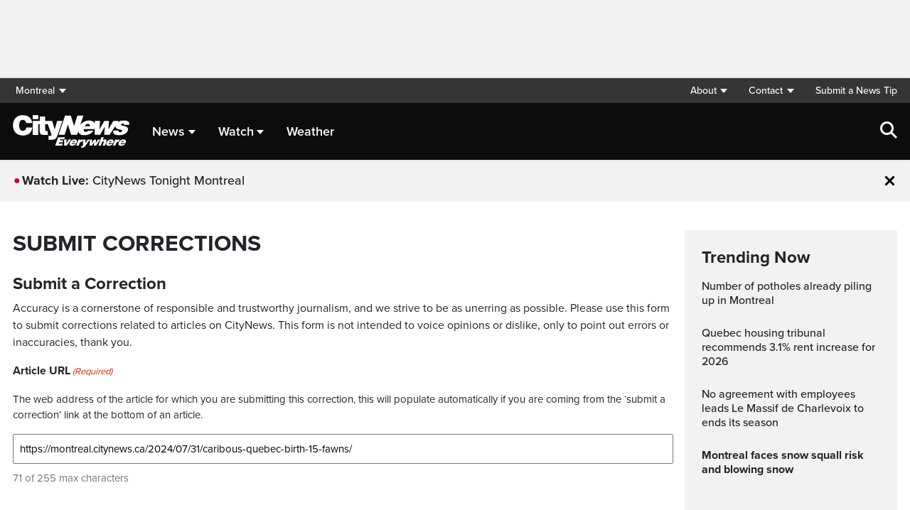

--- FILE ---
content_type: text/html; charset=UTF-8
request_url: https://montreal.citynews.ca/submit-corrections/?post=364154
body_size: 19044
content:
<!DOCTYPE html>
<html dir="ltr" lang="en">
<head>
	<meta charset="utf-8">
<script type="text/javascript">
/* <![CDATA[ */
 var gform;gform||(document.addEventListener("gform_main_scripts_loaded",function(){gform.scriptsLoaded=!0}),window.addEventListener("DOMContentLoaded",function(){gform.domLoaded=!0}),gform={domLoaded:!1,scriptsLoaded:!1,initializeOnLoaded:function(o){gform.domLoaded&&gform.scriptsLoaded?o():!gform.domLoaded&&gform.scriptsLoaded?window.addEventListener("DOMContentLoaded",o):document.addEventListener("gform_main_scripts_loaded",o)},hooks:{action:{},filter:{}},addAction:function(o,n,r,t){gform.addHook("action",o,n,r,t)},addFilter:function(o,n,r,t){gform.addHook("filter",o,n,r,t)},doAction:function(o){gform.doHook("action",o,arguments)},applyFilters:function(o){return gform.doHook("filter",o,arguments)},removeAction:function(o,n){gform.removeHook("action",o,n)},removeFilter:function(o,n,r){gform.removeHook("filter",o,n,r)},addHook:function(o,n,r,t,i){null==gform.hooks[o][n]&&(gform.hooks[o][n]=[]);var e=gform.hooks[o][n];null==i&&(i=n+"_"+e.length),gform.hooks[o][n].push({tag:i,callable:r,priority:t=null==t?10:t})},doHook:function(n,o,r){var t;if(r=Array.prototype.slice.call(r,1),null!=gform.hooks[n][o]&&((o=gform.hooks[n][o]).sort(function(o,n){return o.priority-n.priority}),o.forEach(function(o){"function"!=typeof(t=o.callable)&&(t=window[t]),"action"==n?t.apply(null,r):r[0]=t.apply(null,r)})),"filter"==n)return r[0]},removeHook:function(o,n,t,i){var r;null!=gform.hooks[o][n]&&(r=(r=gform.hooks[o][n]).filter(function(o,n,r){return!!(null!=i&&i!=o.tag||null!=t&&t!=o.priority)}),gform.hooks[o][n]=r)}}); 
/* ]]> */
</script>

	<meta name="viewport" content="width=device-width, initial-scale=1">
	<link rel="apple-touch-icon" sizes="180x180" href="/apple-touch-icon.png?v=2">
	<link rel="icon" type="image/png" sizes="32x32" href="/favicon-32x32.png?v=2">
	<link rel="icon" type="image/png" sizes="16x16" href="/favicon-16x16.png?v=2">
	<link rel="manifest" href="/site.webmanifest?v=2">
	<link rel="mask-icon" href="/safari-pinned-tab.svg" color="#5bbad5">
	<meta name="msapplication-TileColor" content="#da532c">
	<meta name="theme-color" content="#ffffff">
	<title>Submit Corrections - CityNews Montreal</title>
	<meta name='robots' content='index, follow, max-image-preview:large, max-snippet:-1, max-video-preview:-1' />
	<style>img:is([sizes="auto" i], [sizes^="auto," i]) { contain-intrinsic-size: 3000px 1500px }</style>
	
	<!-- This site is optimized with the Yoast SEO plugin v25.5 - https://yoast.com/wordpress/plugins/seo/ -->
	<link rel="canonical" href="https://montreal.citynews.ca/submit-corrections/" />
	<meta property="og:locale" content="en_US" />
	<meta property="og:type" content="article" />
	<meta property="og:title" content="Submit Corrections - CityNews Montreal" />
	<meta property="og:url" content="https://montreal.citynews.ca/submit-corrections/" />
	<meta property="og:site_name" content="CityNews Montreal" />
	<meta property="article:publisher" content="https://www.facebook.com/CityNewsMTL/" />
	<meta property="article:modified_time" content="2023-10-11T17:49:07+00:00" />
	<meta property="og:image" content="https://montreal.citynews.ca/wp-content/blogs.dir/sites/19/2024/04/TitleCard_Cities_Montreal_1920x1080.jpg" />
	<meta property="og:image:width" content="1920" />
	<meta property="og:image:height" content="1080" />
	<meta property="og:image:type" content="image/jpeg" />
	<meta name="twitter:card" content="summary_large_image" />
	<meta name="twitter:site" content="@citynewsmtl" />
	<script type="application/ld+json" class="yoast-schema-graph">{"@context":"https://schema.org","@graph":[{"@type":"WebPage","@id":"https://montreal.citynews.ca/submit-corrections/","url":"https://montreal.citynews.ca/submit-corrections/","name":"Submit Corrections - CityNews Montreal","isPartOf":{"@id":"https://montreal.citynews.ca/#website"},"datePublished":"2023-10-11T17:49:05+00:00","dateModified":"2023-10-11T17:49:07+00:00","breadcrumb":{"@id":"https://montreal.citynews.ca/submit-corrections/#breadcrumb"},"inLanguage":"en-US","potentialAction":[{"@type":"ReadAction","target":["https://montreal.citynews.ca/submit-corrections/"]}]},{"@type":"BreadcrumbList","@id":"https://montreal.citynews.ca/submit-corrections/#breadcrumb","itemListElement":[{"@type":"ListItem","position":1,"name":"Home","item":"https://montreal.citynews.ca/"},{"@type":"ListItem","position":2,"name":"Submit Corrections"}]},{"@type":"WebSite","@id":"https://montreal.citynews.ca/#website","url":"https://montreal.citynews.ca/","name":"CityNews Montreal","description":"Breaking News | Top Local Stories","publisher":{"@id":"https://montreal.citynews.ca/#organization"},"potentialAction":[{"@type":"SearchAction","target":{"@type":"EntryPoint","urlTemplate":"https://montreal.citynews.ca/?s={search_term_string}"},"query-input":{"@type":"PropertyValueSpecification","valueRequired":true,"valueName":"search_term_string"}}],"inLanguage":"en-US"},{"@type":"Organization","@id":"https://montreal.citynews.ca/#organization","name":"CityNews Montreal","url":"https://montreal.citynews.ca/","logo":{"@type":"ImageObject","inLanguage":"en-US","@id":"https://montreal.citynews.ca/#/schema/logo/image/","url":"https://montreal.citynews.ca/wp-content/blogs.dir/sites/19/2023/10/CityNews-Favicon.jpg","contentUrl":"https://montreal.citynews.ca/wp-content/blogs.dir/sites/19/2023/10/CityNews-Favicon.jpg","width":1700,"height":1700,"caption":"CityNews Montreal"},"image":{"@id":"https://montreal.citynews.ca/#/schema/logo/image/"},"sameAs":["https://www.facebook.com/CityNewsMTL/","https://x.com/citynewsmtl","https://www.instagram.com/CityNewsMTL"]}]}</script>
	<!-- / Yoast SEO plugin. -->


<link rel='dns-prefetch' href='//montreal.citynews.ca' />
<link rel='dns-prefetch' href='//cdnjs.cloudflare.com' />
<link rel='dns-prefetch' href='//assets.adobedtm.com' />
<link rel='dns-prefetch' href='//www.google.com' />
<link rel='dns-prefetch' href='//wlcdn.cstmapp.com' />
<link rel='dns-prefetch' href='//use.typekit.net' />
<link rel='dns-prefetch' href='//use.fontawesome.com' />
<link rel='dns-prefetch' href='//players.brightcove.net' />
<script type="text/javascript">
/* <![CDATA[ */
window._wpemojiSettings = {"baseUrl":"https:\/\/s.w.org\/images\/core\/emoji\/16.0.1\/72x72\/","ext":".png","svgUrl":"https:\/\/s.w.org\/images\/core\/emoji\/16.0.1\/svg\/","svgExt":".svg","source":{"concatemoji":"https:\/\/montreal.citynews.ca\/wp-includes\/js\/wp-emoji-release.min.js?ver=6.8.2"}};
/*! This file is auto-generated */
!function(s,n){var o,i,e;function c(e){try{var t={supportTests:e,timestamp:(new Date).valueOf()};sessionStorage.setItem(o,JSON.stringify(t))}catch(e){}}function p(e,t,n){e.clearRect(0,0,e.canvas.width,e.canvas.height),e.fillText(t,0,0);var t=new Uint32Array(e.getImageData(0,0,e.canvas.width,e.canvas.height).data),a=(e.clearRect(0,0,e.canvas.width,e.canvas.height),e.fillText(n,0,0),new Uint32Array(e.getImageData(0,0,e.canvas.width,e.canvas.height).data));return t.every(function(e,t){return e===a[t]})}function u(e,t){e.clearRect(0,0,e.canvas.width,e.canvas.height),e.fillText(t,0,0);for(var n=e.getImageData(16,16,1,1),a=0;a<n.data.length;a++)if(0!==n.data[a])return!1;return!0}function f(e,t,n,a){switch(t){case"flag":return n(e,"\ud83c\udff3\ufe0f\u200d\u26a7\ufe0f","\ud83c\udff3\ufe0f\u200b\u26a7\ufe0f")?!1:!n(e,"\ud83c\udde8\ud83c\uddf6","\ud83c\udde8\u200b\ud83c\uddf6")&&!n(e,"\ud83c\udff4\udb40\udc67\udb40\udc62\udb40\udc65\udb40\udc6e\udb40\udc67\udb40\udc7f","\ud83c\udff4\u200b\udb40\udc67\u200b\udb40\udc62\u200b\udb40\udc65\u200b\udb40\udc6e\u200b\udb40\udc67\u200b\udb40\udc7f");case"emoji":return!a(e,"\ud83e\udedf")}return!1}function g(e,t,n,a){var r="undefined"!=typeof WorkerGlobalScope&&self instanceof WorkerGlobalScope?new OffscreenCanvas(300,150):s.createElement("canvas"),o=r.getContext("2d",{willReadFrequently:!0}),i=(o.textBaseline="top",o.font="600 32px Arial",{});return e.forEach(function(e){i[e]=t(o,e,n,a)}),i}function t(e){var t=s.createElement("script");t.src=e,t.defer=!0,s.head.appendChild(t)}"undefined"!=typeof Promise&&(o="wpEmojiSettingsSupports",i=["flag","emoji"],n.supports={everything:!0,everythingExceptFlag:!0},e=new Promise(function(e){s.addEventListener("DOMContentLoaded",e,{once:!0})}),new Promise(function(t){var n=function(){try{var e=JSON.parse(sessionStorage.getItem(o));if("object"==typeof e&&"number"==typeof e.timestamp&&(new Date).valueOf()<e.timestamp+604800&&"object"==typeof e.supportTests)return e.supportTests}catch(e){}return null}();if(!n){if("undefined"!=typeof Worker&&"undefined"!=typeof OffscreenCanvas&&"undefined"!=typeof URL&&URL.createObjectURL&&"undefined"!=typeof Blob)try{var e="postMessage("+g.toString()+"("+[JSON.stringify(i),f.toString(),p.toString(),u.toString()].join(",")+"));",a=new Blob([e],{type:"text/javascript"}),r=new Worker(URL.createObjectURL(a),{name:"wpTestEmojiSupports"});return void(r.onmessage=function(e){c(n=e.data),r.terminate(),t(n)})}catch(e){}c(n=g(i,f,p,u))}t(n)}).then(function(e){for(var t in e)n.supports[t]=e[t],n.supports.everything=n.supports.everything&&n.supports[t],"flag"!==t&&(n.supports.everythingExceptFlag=n.supports.everythingExceptFlag&&n.supports[t]);n.supports.everythingExceptFlag=n.supports.everythingExceptFlag&&!n.supports.flag,n.DOMReady=!1,n.readyCallback=function(){n.DOMReady=!0}}).then(function(){return e}).then(function(){var e;n.supports.everything||(n.readyCallback(),(e=n.source||{}).concatemoji?t(e.concatemoji):e.wpemoji&&e.twemoji&&(t(e.twemoji),t(e.wpemoji)))}))}((window,document),window._wpemojiSettings);
/* ]]> */
</script>
<link rel='stylesheet' id='gravity_forms_theme_reset-css' href='https://montreal.citynews.ca/wp-content/plugins/gravityforms/assets/css/dist/gravity-forms-theme-reset.min.css?ver=2.7.11' type='text/css' media='all' />
<link rel='stylesheet' id='gravity_forms_theme_foundation-css' href='https://montreal.citynews.ca/wp-content/plugins/gravityforms/assets/css/dist/gravity-forms-theme-foundation.min.css?ver=2.7.11' type='text/css' media='all' />
<link rel='stylesheet' id='gravity_forms_theme_framework-css' href='https://montreal.citynews.ca/wp-content/plugins/gravityforms/assets/css/dist/gravity-forms-theme-framework.min.css?ver=2.7.11' type='text/css' media='all' />
<link rel='stylesheet' id='gravity_forms_orbital_theme-css' href='https://montreal.citynews.ca/wp-content/plugins/gravityforms/assets/css/dist/gravity-forms-orbital-theme.min.css?ver=2.7.11' type='text/css' media='all' />
<link rel='stylesheet' id='easypromos_icons-css' href='https://montreal.citynews.ca/wp-content/plugins/easypromos/css/style.css?ver=6.8.2' type='text/css' media='all' />
<link rel='stylesheet' id='easyp_widget_embed-css' href='https://wlcdn.cstmapp.com/widget/widget_popup.css?ver=6.8.2' type='text/css' media='all' />
<style id='wp-emoji-styles-inline-css' type='text/css'>

	img.wp-smiley, img.emoji {
		display: inline !important;
		border: none !important;
		box-shadow: none !important;
		height: 1em !important;
		width: 1em !important;
		margin: 0 0.07em !important;
		vertical-align: -0.1em !important;
		background: none !important;
		padding: 0 !important;
	}
</style>
<link rel='stylesheet' id='wp-block-library-css' href='https://montreal.citynews.ca/wp-includes/css/dist/block-library/style.min.css?ver=6.8.2' type='text/css' media='all' />
<style id='classic-theme-styles-inline-css' type='text/css'>
/*! This file is auto-generated */
.wp-block-button__link{color:#fff;background-color:#32373c;border-radius:9999px;box-shadow:none;text-decoration:none;padding:calc(.667em + 2px) calc(1.333em + 2px);font-size:1.125em}.wp-block-file__button{background:#32373c;color:#fff;text-decoration:none}
</style>
<style id='co-authors-plus-coauthors-style-inline-css' type='text/css'>
.wp-block-co-authors-plus-coauthors.is-layout-flow [class*=wp-block-co-authors-plus]{display:inline}

</style>
<style id='co-authors-plus-avatar-style-inline-css' type='text/css'>
.wp-block-co-authors-plus-avatar :where(img){height:auto;max-width:100%;vertical-align:bottom}.wp-block-co-authors-plus-coauthors.is-layout-flow .wp-block-co-authors-plus-avatar :where(img){vertical-align:middle}.wp-block-co-authors-plus-avatar:is(.alignleft,.alignright){display:table}.wp-block-co-authors-plus-avatar.aligncenter{display:table;margin-inline:auto}

</style>
<style id='co-authors-plus-image-style-inline-css' type='text/css'>
.wp-block-co-authors-plus-image{margin-bottom:0}.wp-block-co-authors-plus-image :where(img){height:auto;max-width:100%;vertical-align:bottom}.wp-block-co-authors-plus-coauthors.is-layout-flow .wp-block-co-authors-plus-image :where(img){vertical-align:middle}.wp-block-co-authors-plus-image:is(.alignfull,.alignwide) :where(img){width:100%}.wp-block-co-authors-plus-image:is(.alignleft,.alignright){display:table}.wp-block-co-authors-plus-image.aligncenter{display:table;margin-inline:auto}

</style>
<link rel='stylesheet' id='create-block-easypromos-block-css' href='https://montreal.citynews.ca/wp-content/plugins/easypromos/build/style-index.css?ver=1764861882' type='text/css' media='all' />
<link rel='stylesheet' id='wp-components-css' href='https://montreal.citynews.ca/wp-includes/css/dist/components/style.min.css?ver=6.8.2' type='text/css' media='all' />
<link rel='stylesheet' id='wp-preferences-css' href='https://montreal.citynews.ca/wp-includes/css/dist/preferences/style.min.css?ver=6.8.2' type='text/css' media='all' />
<link rel='stylesheet' id='wp-block-editor-css' href='https://montreal.citynews.ca/wp-includes/css/dist/block-editor/style.min.css?ver=6.8.2' type='text/css' media='all' />
<link rel='stylesheet' id='wp-reusable-blocks-css' href='https://montreal.citynews.ca/wp-includes/css/dist/reusable-blocks/style.min.css?ver=6.8.2' type='text/css' media='all' />
<link rel='stylesheet' id='wp-patterns-css' href='https://montreal.citynews.ca/wp-includes/css/dist/patterns/style.min.css?ver=6.8.2' type='text/css' media='all' />
<link rel='stylesheet' id='wp-editor-css' href='https://montreal.citynews.ca/wp-includes/css/dist/editor/style.min.css?ver=6.8.2' type='text/css' media='all' />
<link rel='stylesheet' id='arena_block-cgb-style-css-css' href='https://montreal.citynews.ca/wp-content/plugins/arena-liveblog-and-chat-tool/gutenberg/arena-block/dist/blocks.style.build.css' type='text/css' media='all' />
<style id='global-styles-inline-css' type='text/css'>
:root{--wp--preset--aspect-ratio--square: 1;--wp--preset--aspect-ratio--4-3: 4/3;--wp--preset--aspect-ratio--3-4: 3/4;--wp--preset--aspect-ratio--3-2: 3/2;--wp--preset--aspect-ratio--2-3: 2/3;--wp--preset--aspect-ratio--16-9: 16/9;--wp--preset--aspect-ratio--9-16: 9/16;--wp--preset--color--black: #000000;--wp--preset--color--cyan-bluish-gray: #abb8c3;--wp--preset--color--white: #ffffff;--wp--preset--color--pale-pink: #f78da7;--wp--preset--color--vivid-red: #cf2e2e;--wp--preset--color--luminous-vivid-orange: #ff6900;--wp--preset--color--luminous-vivid-amber: #fcb900;--wp--preset--color--light-green-cyan: #7bdcb5;--wp--preset--color--vivid-green-cyan: #00d084;--wp--preset--color--pale-cyan-blue: #8ed1fc;--wp--preset--color--vivid-cyan-blue: #0693e3;--wp--preset--color--vivid-purple: #9b51e0;--wp--preset--gradient--vivid-cyan-blue-to-vivid-purple: linear-gradient(135deg,rgba(6,147,227,1) 0%,rgb(155,81,224) 100%);--wp--preset--gradient--light-green-cyan-to-vivid-green-cyan: linear-gradient(135deg,rgb(122,220,180) 0%,rgb(0,208,130) 100%);--wp--preset--gradient--luminous-vivid-amber-to-luminous-vivid-orange: linear-gradient(135deg,rgba(252,185,0,1) 0%,rgba(255,105,0,1) 100%);--wp--preset--gradient--luminous-vivid-orange-to-vivid-red: linear-gradient(135deg,rgba(255,105,0,1) 0%,rgb(207,46,46) 100%);--wp--preset--gradient--very-light-gray-to-cyan-bluish-gray: linear-gradient(135deg,rgb(238,238,238) 0%,rgb(169,184,195) 100%);--wp--preset--gradient--cool-to-warm-spectrum: linear-gradient(135deg,rgb(74,234,220) 0%,rgb(151,120,209) 20%,rgb(207,42,186) 40%,rgb(238,44,130) 60%,rgb(251,105,98) 80%,rgb(254,248,76) 100%);--wp--preset--gradient--blush-light-purple: linear-gradient(135deg,rgb(255,206,236) 0%,rgb(152,150,240) 100%);--wp--preset--gradient--blush-bordeaux: linear-gradient(135deg,rgb(254,205,165) 0%,rgb(254,45,45) 50%,rgb(107,0,62) 100%);--wp--preset--gradient--luminous-dusk: linear-gradient(135deg,rgb(255,203,112) 0%,rgb(199,81,192) 50%,rgb(65,88,208) 100%);--wp--preset--gradient--pale-ocean: linear-gradient(135deg,rgb(255,245,203) 0%,rgb(182,227,212) 50%,rgb(51,167,181) 100%);--wp--preset--gradient--electric-grass: linear-gradient(135deg,rgb(202,248,128) 0%,rgb(113,206,126) 100%);--wp--preset--gradient--midnight: linear-gradient(135deg,rgb(2,3,129) 0%,rgb(40,116,252) 100%);--wp--preset--font-size--small: 13px;--wp--preset--font-size--medium: 20px;--wp--preset--font-size--large: 36px;--wp--preset--font-size--x-large: 42px;--wp--preset--spacing--20: 0.44rem;--wp--preset--spacing--30: 0.67rem;--wp--preset--spacing--40: 1rem;--wp--preset--spacing--50: 1.5rem;--wp--preset--spacing--60: 2.25rem;--wp--preset--spacing--70: 3.38rem;--wp--preset--spacing--80: 5.06rem;--wp--preset--shadow--natural: 6px 6px 9px rgba(0, 0, 0, 0.2);--wp--preset--shadow--deep: 12px 12px 50px rgba(0, 0, 0, 0.4);--wp--preset--shadow--sharp: 6px 6px 0px rgba(0, 0, 0, 0.2);--wp--preset--shadow--outlined: 6px 6px 0px -3px rgba(255, 255, 255, 1), 6px 6px rgba(0, 0, 0, 1);--wp--preset--shadow--crisp: 6px 6px 0px rgba(0, 0, 0, 1);}:where(.is-layout-flex){gap: 0.5em;}:where(.is-layout-grid){gap: 0.5em;}body .is-layout-flex{display: flex;}.is-layout-flex{flex-wrap: wrap;align-items: center;}.is-layout-flex > :is(*, div){margin: 0;}body .is-layout-grid{display: grid;}.is-layout-grid > :is(*, div){margin: 0;}:where(.wp-block-columns.is-layout-flex){gap: 2em;}:where(.wp-block-columns.is-layout-grid){gap: 2em;}:where(.wp-block-post-template.is-layout-flex){gap: 1.25em;}:where(.wp-block-post-template.is-layout-grid){gap: 1.25em;}.has-black-color{color: var(--wp--preset--color--black) !important;}.has-cyan-bluish-gray-color{color: var(--wp--preset--color--cyan-bluish-gray) !important;}.has-white-color{color: var(--wp--preset--color--white) !important;}.has-pale-pink-color{color: var(--wp--preset--color--pale-pink) !important;}.has-vivid-red-color{color: var(--wp--preset--color--vivid-red) !important;}.has-luminous-vivid-orange-color{color: var(--wp--preset--color--luminous-vivid-orange) !important;}.has-luminous-vivid-amber-color{color: var(--wp--preset--color--luminous-vivid-amber) !important;}.has-light-green-cyan-color{color: var(--wp--preset--color--light-green-cyan) !important;}.has-vivid-green-cyan-color{color: var(--wp--preset--color--vivid-green-cyan) !important;}.has-pale-cyan-blue-color{color: var(--wp--preset--color--pale-cyan-blue) !important;}.has-vivid-cyan-blue-color{color: var(--wp--preset--color--vivid-cyan-blue) !important;}.has-vivid-purple-color{color: var(--wp--preset--color--vivid-purple) !important;}.has-black-background-color{background-color: var(--wp--preset--color--black) !important;}.has-cyan-bluish-gray-background-color{background-color: var(--wp--preset--color--cyan-bluish-gray) !important;}.has-white-background-color{background-color: var(--wp--preset--color--white) !important;}.has-pale-pink-background-color{background-color: var(--wp--preset--color--pale-pink) !important;}.has-vivid-red-background-color{background-color: var(--wp--preset--color--vivid-red) !important;}.has-luminous-vivid-orange-background-color{background-color: var(--wp--preset--color--luminous-vivid-orange) !important;}.has-luminous-vivid-amber-background-color{background-color: var(--wp--preset--color--luminous-vivid-amber) !important;}.has-light-green-cyan-background-color{background-color: var(--wp--preset--color--light-green-cyan) !important;}.has-vivid-green-cyan-background-color{background-color: var(--wp--preset--color--vivid-green-cyan) !important;}.has-pale-cyan-blue-background-color{background-color: var(--wp--preset--color--pale-cyan-blue) !important;}.has-vivid-cyan-blue-background-color{background-color: var(--wp--preset--color--vivid-cyan-blue) !important;}.has-vivid-purple-background-color{background-color: var(--wp--preset--color--vivid-purple) !important;}.has-black-border-color{border-color: var(--wp--preset--color--black) !important;}.has-cyan-bluish-gray-border-color{border-color: var(--wp--preset--color--cyan-bluish-gray) !important;}.has-white-border-color{border-color: var(--wp--preset--color--white) !important;}.has-pale-pink-border-color{border-color: var(--wp--preset--color--pale-pink) !important;}.has-vivid-red-border-color{border-color: var(--wp--preset--color--vivid-red) !important;}.has-luminous-vivid-orange-border-color{border-color: var(--wp--preset--color--luminous-vivid-orange) !important;}.has-luminous-vivid-amber-border-color{border-color: var(--wp--preset--color--luminous-vivid-amber) !important;}.has-light-green-cyan-border-color{border-color: var(--wp--preset--color--light-green-cyan) !important;}.has-vivid-green-cyan-border-color{border-color: var(--wp--preset--color--vivid-green-cyan) !important;}.has-pale-cyan-blue-border-color{border-color: var(--wp--preset--color--pale-cyan-blue) !important;}.has-vivid-cyan-blue-border-color{border-color: var(--wp--preset--color--vivid-cyan-blue) !important;}.has-vivid-purple-border-color{border-color: var(--wp--preset--color--vivid-purple) !important;}.has-vivid-cyan-blue-to-vivid-purple-gradient-background{background: var(--wp--preset--gradient--vivid-cyan-blue-to-vivid-purple) !important;}.has-light-green-cyan-to-vivid-green-cyan-gradient-background{background: var(--wp--preset--gradient--light-green-cyan-to-vivid-green-cyan) !important;}.has-luminous-vivid-amber-to-luminous-vivid-orange-gradient-background{background: var(--wp--preset--gradient--luminous-vivid-amber-to-luminous-vivid-orange) !important;}.has-luminous-vivid-orange-to-vivid-red-gradient-background{background: var(--wp--preset--gradient--luminous-vivid-orange-to-vivid-red) !important;}.has-very-light-gray-to-cyan-bluish-gray-gradient-background{background: var(--wp--preset--gradient--very-light-gray-to-cyan-bluish-gray) !important;}.has-cool-to-warm-spectrum-gradient-background{background: var(--wp--preset--gradient--cool-to-warm-spectrum) !important;}.has-blush-light-purple-gradient-background{background: var(--wp--preset--gradient--blush-light-purple) !important;}.has-blush-bordeaux-gradient-background{background: var(--wp--preset--gradient--blush-bordeaux) !important;}.has-luminous-dusk-gradient-background{background: var(--wp--preset--gradient--luminous-dusk) !important;}.has-pale-ocean-gradient-background{background: var(--wp--preset--gradient--pale-ocean) !important;}.has-electric-grass-gradient-background{background: var(--wp--preset--gradient--electric-grass) !important;}.has-midnight-gradient-background{background: var(--wp--preset--gradient--midnight) !important;}.has-small-font-size{font-size: var(--wp--preset--font-size--small) !important;}.has-medium-font-size{font-size: var(--wp--preset--font-size--medium) !important;}.has-large-font-size{font-size: var(--wp--preset--font-size--large) !important;}.has-x-large-font-size{font-size: var(--wp--preset--font-size--x-large) !important;}
:where(.wp-block-post-template.is-layout-flex){gap: 1.25em;}:where(.wp-block-post-template.is-layout-grid){gap: 1.25em;}
:where(.wp-block-columns.is-layout-flex){gap: 2em;}:where(.wp-block-columns.is-layout-grid){gap: 2em;}
:root :where(.wp-block-pullquote){font-size: 1.5em;line-height: 1.6;}
</style>
<link rel='stylesheet' id='rdm-dynamic-tag-management-css' href='https://montreal.citynews.ca/wp-content/plugins/rdm-dynamic-tag-management/public/css/rdm-dynamic-tag-management-public.css?ver=3.0' type='text/css' media='all' />
<link rel='stylesheet' id='rdm-pinned-video-css' href='https://montreal.citynews.ca/wp-content/plugins/rdm-pinned-video/public/css/rdm-pinned-video-public.css?ver=1.2.9' type='text/css' media='all' />
<link rel='stylesheet' id='rdm_solr_search-css' href='https://montreal.citynews.ca/wp-content/plugins/rdm-solr/dist/css/rdm-solr-form.css?ver=6.8.2' type='text/css' media='all' />
<link rel='stylesheet' id='BcVideoJSMainCSS-css' href='https://montreal.citynews.ca/wp-content/plugins/rdm-video-cloud/video/assets/css/main.css?ver=6.8.2' type='text/css' media='all' />
<link rel='stylesheet' id='typekit-css' href='https://use.typekit.net/mpm7jpm.css?ver=1' type='text/css' media='all' />
<link rel='stylesheet' id='fontawesome-css' href='https://use.fontawesome.com/releases/v6.4.2/css/all.css?ver=1' type='text/css' media='all' />
<link rel='stylesheet' id='main-citynews-2023-style-css' href='https://montreal.citynews.ca/wp-content/themes/citynews-2023/build/main.css?ver=1' type='text/css' media='all' />
<link rel='stylesheet' id='brightcove-pip-css-css' href='https://players.brightcove.net/videojs-pip/1/videojs-pip.css?ver=2.8.8' type='text/css' media='all' />
<link rel='stylesheet' id='brightcove-playlist-css' href='https://montreal.citynews.ca/wp-content/plugins/brightcove-video-connect/assets/css/brightcove_playlist.min.css?ver=2.8.8' type='text/css' media='all' />
<link rel='stylesheet' id='gform_basic-css' href='https://montreal.citynews.ca/wp-content/plugins/gravityforms/assets/css/dist/basic.min.css?ver=2.7.11' type='text/css' media='all' />
<link rel='stylesheet' id='gform_theme_components-css' href='https://montreal.citynews.ca/wp-content/plugins/gravityforms/assets/css/dist/theme-components.min.css?ver=2.7.11' type='text/css' media='all' />
<link rel='stylesheet' id='gform_theme_ie11-css' href='https://montreal.citynews.ca/wp-content/plugins/gravityforms/assets/css/dist/theme-ie11.min.css?ver=2.7.11' type='text/css' media='all' />
<link rel='stylesheet' id='gform_theme-css' href='https://montreal.citynews.ca/wp-content/plugins/gravityforms/assets/css/dist/theme.min.css?ver=2.7.11' type='text/css' media='all' />
<script type="text/javascript" src="https://montreal.citynews.ca/wp-content/plugins/easypromos/js/easypromos-mce-button.js?ver=6.8.2" id="easypromos-frame-js-js"></script>
<script type="text/javascript" src="//cdnjs.cloudflare.com/ajax/libs/detectizr/2.2.0/detectizr.min.js?ver=6.8.2" id="detectizr-js"></script>
<script type="text/javascript" src="//assets.adobedtm.com/8cf1b6f99d16/0c065ad35d95/launch-c36c1b4f6114.min.js?ver=6.8.2" id="dtm-js"></script>
<script type="text/javascript" src="https://montreal.citynews.ca/wp-includes/js/jquery/jquery.min.js?ver=3.7.1" id="jquery-core-js"></script>
<script type="text/javascript" src="https://montreal.citynews.ca/wp-includes/js/jquery/jquery-migrate.min.js?ver=3.4.1" id="jquery-migrate-js"></script>
<script type="text/javascript" id="rdm-dynamic-tag-management-js-extra">
/* <![CDATA[ */
var localize_array = {"ajax_url":"https:\/\/montreal.citynews.ca\/wp-admin\/admin-ajax.php","authentication_type":""};
/* ]]> */
</script>
<script type="text/javascript" src="https://montreal.citynews.ca/wp-content/plugins/rdm-dynamic-tag-management/public/js/rdm-dynamic-tag-management-public.js?ver=6.8.2" id="rdm-dynamic-tag-management-js"></script>
<script type="text/javascript" id="wpgmza_data-js-extra">
/* <![CDATA[ */
var wpgmza_google_api_status = {"message":"Engine is not google-maps","code":"ENGINE_NOT_GOOGLE_MAPS"};
/* ]]> */
</script>
<script type="text/javascript" src="https://montreal.citynews.ca/wp-content/plugins/wp-google-maps/wpgmza_data.js?ver=6.8.2" id="wpgmza_data-js"></script>
<script type="text/javascript" defer='defer' src="https://montreal.citynews.ca/wp-content/plugins/gravityforms/js/jquery.json.min.js?ver=2.7.11" id="gform_json-js"></script>
<script type="text/javascript" id="gform_gravityforms-js-extra">
/* <![CDATA[ */
var gf_global = {"gf_currency_config":{"name":"Canadian Dollar","symbol_left":"$","symbol_right":"CAD","symbol_padding":" ","thousand_separator":",","decimal_separator":".","decimals":2,"code":"CAD"},"base_url":"https:\/\/montreal.citynews.ca\/wp-content\/plugins\/gravityforms","number_formats":[],"spinnerUrl":"https:\/\/montreal.citynews.ca\/wp-content\/plugins\/gravityforms\/images\/spinner.svg","version_hash":"5b3d59871e1366ae100c3ea67b0628db","strings":{"newRowAdded":"New row added.","rowRemoved":"Row removed","formSaved":"The form has been saved.  The content contains the link to return and complete the form."}};
var gform_i18n = {"datepicker":{"days":{"monday":"Mo","tuesday":"Tu","wednesday":"We","thursday":"Th","friday":"Fr","saturday":"Sa","sunday":"Su"},"months":{"january":"January","february":"February","march":"March","april":"April","may":"May","june":"June","july":"July","august":"August","september":"September","october":"October","november":"November","december":"December"},"firstDay":1,"iconText":"Select date"}};
var gf_legacy_multi = {"4":""};
var gform_gravityforms = {"strings":{"invalid_file_extension":"This type of file is not allowed. Must be one of the following:","delete_file":"Delete this file","in_progress":"in progress","file_exceeds_limit":"File exceeds size limit","illegal_extension":"This type of file is not allowed.","max_reached":"Maximum number of files reached","unknown_error":"There was a problem while saving the file on the server","currently_uploading":"Please wait for the uploading to complete","cancel":"Cancel","cancel_upload":"Cancel this upload","cancelled":"Cancelled"},"vars":{"images_url":"https:\/\/montreal.citynews.ca\/wp-content\/plugins\/gravityforms\/images"}};
/* ]]> */
</script>
<script type="text/javascript" id="gform_gravityforms-js-before">
/* <![CDATA[ */

/* ]]> */
</script>
<script type="text/javascript" defer='defer' src="https://montreal.citynews.ca/wp-content/plugins/gravityforms/js/gravityforms.min.js?ver=2.7.11" id="gform_gravityforms-js"></script>
<script type="text/javascript" defer='defer' src="https://www.google.com/recaptcha/api.js?hl=en&amp;ver=6.8.2#038;render=explicit" id="gform_recaptcha-js"></script>
<script type="text/javascript" defer='defer' src="https://montreal.citynews.ca/wp-content/plugins/gravityforms/assets/js/dist/utils.min.js?ver=9cecf9943583937c8b36678fadcce50d" id="gform_gravityforms_utils-js"></script>
<script type="text/javascript" src="https://utility.rogersmedia.com/utilityx.js?ver=6.4.4" id="rsm-ad-utility-blocker-detect-js"></script>
<script type="text/javascript" src="https://utility.rogersmedia.com/utility.js?ver=6.4.4" id="rsm-ad-utility-main-js"></script>
<link rel="https://api.w.org/" href="https://montreal.citynews.ca/wp-json/" /><link rel="alternate" title="JSON" type="application/json" href="https://montreal.citynews.ca/wp-json/wp/v2/pages/324947" /><link rel="EditURI" type="application/rsd+xml" title="RSD" href="https://montreal.citynews.ca/xmlrpc.php?rsd" />
<meta name="generator" content="WordPress 6.8.2" />
<link rel='shortlink' href='https://montreal.citynews.ca/?p=324947' />
<link rel="alternate" title="oEmbed (JSON)" type="application/json+oembed" href="https://montreal.citynews.ca/wp-json/oembed/1.0/embed?url=https%3A%2F%2Fmontreal.citynews.ca%2Fsubmit-corrections%2F" />
<link rel="alternate" title="oEmbed (XML)" type="text/xml+oembed" href="https://montreal.citynews.ca/wp-json/oembed/1.0/embed?url=https%3A%2F%2Fmontreal.citynews.ca%2Fsubmit-corrections%2F&#038;format=xml" />
<meta name="facebook-domain-verification" content="6yh9bpys0s96wobzes7yxkmaf9iy3n" /><style>
.pinned{z-index:2500000;position:fixed;left:0}.slide{-webkit-transition:all .25s ease-in-out;-moz-transition:all .25s ease-in-out;-o-transition:all .25s ease-in-out;transition:all .25s ease-in-out}.slide-pinned{-webkit-transform:translateY(0);-ms-transform:translateY(0);transform:translateY(0)}.slide-unpinned{-webkit-transform:translateY(-100%);-ms-transform:translateY(-100%);transform:translateY(-100%)}.sticky{display:block;position:-webkit-sticky;position:sticky;top:100px;padding-bottom:4em}#firstConteiner>div.sticky{bottom:auto!important}
</style>
<script type="text/javascript">
	const ready = n => document.readyState !== "loading" ? n() : document.addEventListener("DOMContentLoaded", n);
	var adTargets,
		infiniteScrollLastAdUnitPath = adUnitPath,
		infiniteScrollLastAdTargets  = adTargets,
		adUnitPath = "/7326/en.citynews_montreal.web",
		articleMetaData = articleMetaData || {};

	articleMetaData["324947"] = {"section":"/submit-corrections/","ad_unit_path":"en.citynews_montreal.web","targeting":{"QA":"ROS"},"mobile_targeting":{"QA":"ROS"},"tablet_targeting":{"QA":"ROS"},"test":"global","QA":"ROS","page":"submit-corrections"};
	articleMetaData["324947"]["title"] = "Submit Corrections" ;
	articleMetaData["324947"]["postid"] = "324947" ;
	articleMetaData["324947"]["tags"] = [""] ;
	
	adTargets = e => {
		let t = articleMetaData["324947"];
		return e !== undefined && (t = { ...articleMetaData["324947"], ...e }), t.section !== undefined && t.section === "/" && (t.section = "homepage"), t;
	};
	window.googletag?.pubadsReady && typeof window.googletag.pubads === "function" && ["sponsid", "page", "section"].forEach(key => window.googletag.pubads().clearTargeting(key));

	if ("function" === typeof RDMAdUtility) {
		window.adUtility = new RDMAdUtility({
			autoPlayingVideo: false,
			site: "en.citynews_montreal.web"

		});
	}
	var ad_sticky_time = window.innerWidth > 767 ? 5001 : 5000;
</script>
		
                              <script>!function(a){var e="https://s.go-mpulse.net/boomerang/",t="addEventListener";if("False"=="True")a.BOOMR_config=a.BOOMR_config||{},a.BOOMR_config.PageParams=a.BOOMR_config.PageParams||{},a.BOOMR_config.PageParams.pci=!0,e="https://s2.go-mpulse.net/boomerang/";if(window.BOOMR_API_key="A5Q4N-7YZ3Y-629J9-SP3KR-ZAJKZ",function(){function n(e){a.BOOMR_onload=e&&e.timeStamp||(new Date).getTime()}if(!a.BOOMR||!a.BOOMR.version&&!a.BOOMR.snippetExecuted){a.BOOMR=a.BOOMR||{},a.BOOMR.snippetExecuted=!0;var i,_,o,r=document.createElement("iframe");if(a[t])a[t]("load",n,!1);else if(a.attachEvent)a.attachEvent("onload",n);r.src="javascript:void(0)",r.title="",r.role="presentation",(r.frameElement||r).style.cssText="width:0;height:0;border:0;display:none;",o=document.getElementsByTagName("script")[0],o.parentNode.insertBefore(r,o);try{_=r.contentWindow.document}catch(O){i=document.domain,r.src="javascript:var d=document.open();d.domain='"+i+"';void(0);",_=r.contentWindow.document}_.open()._l=function(){var a=this.createElement("script");if(i)this.domain=i;a.id="boomr-if-as",a.src=e+"A5Q4N-7YZ3Y-629J9-SP3KR-ZAJKZ",BOOMR_lstart=(new Date).getTime(),this.body.appendChild(a)},_.write("<bo"+'dy onload="document._l();">'),_.close()}}(),"".length>0)if(a&&"performance"in a&&a.performance&&"function"==typeof a.performance.setResourceTimingBufferSize)a.performance.setResourceTimingBufferSize();!function(){if(BOOMR=a.BOOMR||{},BOOMR.plugins=BOOMR.plugins||{},!BOOMR.plugins.AK){var e=""=="true"?1:0,t="",n="aoaudeaxhuxgg2lpar6a-f-8763c4421-clientnsv4-s.akamaihd.net",i="false"=="true"?2:1,_={"ak.v":"39","ak.cp":"1244232","ak.ai":parseInt("747585",10),"ak.ol":"0","ak.cr":8,"ak.ipv":4,"ak.proto":"h2","ak.rid":"4b69668","ak.r":45721,"ak.a2":e,"ak.m":"dscj","ak.n":"essl","ak.bpcip":"3.129.65.0","ak.cport":34762,"ak.gh":"23.33.25.20","ak.quicv":"","ak.tlsv":"tls1.3","ak.0rtt":"","ak.0rtt.ed":"","ak.csrc":"-","ak.acc":"","ak.t":"1768883324","ak.ak":"hOBiQwZUYzCg5VSAfCLimQ==Wj/OJ1fGEzp0/JvuRsnpEI3hnEYa9M4oW6yDjKIotjHbzPvHTpDWnB7F7HqhtRlR7SfqZ0LNw/VY/LSuhT2rA1Xxc76NJ433afpbRZ5RSr9z8fHYjACZQ8UZVkanxBTuzhVj/D4D+JVKFHtgK/D8PcN2iQm10mMqPUmPKUaYT/j4P4PWZqebR9k/PbYVkbN0pEUsg8shZWETe/NPsWot3zTK9wRt2wtArfEuJXIygId0sdcKM5QmmZyfdPaEVjMoESrofjD+ED3ktnb3Uwiv+vxUBCYRIq1rXQrBUDIC5Z0XByR8l+C1/RZaBIzk5tvo9vbZV+M1euE0iG5mjRrLBPDe5ttTZGXfMxj5IC0wPfG1UxuhOoskcd8W5AjpkQhX/3+eTFfwyXXY6OR/XWGmM6SnK6LkqFxrBUP24Cy2wyA=","ak.pv":"105","ak.dpoabenc":"","ak.tf":i};if(""!==t)_["ak.ruds"]=t;var o={i:!1,av:function(e){var t="http.initiator";if(e&&(!e[t]||"spa_hard"===e[t]))_["ak.feo"]=void 0!==a.aFeoApplied?1:0,BOOMR.addVar(_)},rv:function(){var a=["ak.bpcip","ak.cport","ak.cr","ak.csrc","ak.gh","ak.ipv","ak.m","ak.n","ak.ol","ak.proto","ak.quicv","ak.tlsv","ak.0rtt","ak.0rtt.ed","ak.r","ak.acc","ak.t","ak.tf"];BOOMR.removeVar(a)}};BOOMR.plugins.AK={akVars:_,akDNSPreFetchDomain:n,init:function(){if(!o.i){var a=BOOMR.subscribe;a("before_beacon",o.av,null,null),a("onbeacon",o.rv,null,null),o.i=!0}return this},is_complete:function(){return!0}}}}()}(window);</script></head>

<body class="wp-singular page-template-default page page-id-324947 wp-theme-citynews-2023">
				<div id="master-leaderboard" class="sticky-top sticky-animate-top ad-load d-flex align-items-center justify-content-center grey-background" data-ad-type="_AD_LEADERBOARD_MASTER" data-ad-type-xs="_AD_MULTIAD_MOB" data-ad-type-lg="_AD_MULTIAD_LBSL"></div>
		<div class="skipnav" role="complementary" aria-label="skip-to-main">
	<a href="#main-content">
		Skip to main content
	</a>
</div>
<header id="site-header" class="sticky-top sticky-animate-top" role="banner">
	<!-- Secondary Menu Container -->
	<div class="topbar d-none d-md-block">
		<div class="container-secondary container">
			<div class="row">
				<div class="col-12">
					<div class="justify-content-end nav">
					<div class="px-3 location-toggle nav-item dropdown"><a role="button" aria-label="Select Your City" class="dropdown-toggle nav-link" data-bs-toggle="dropdown" href="#" aria-expanded="false" itemscope itemtype="http://www.schema.org/SiteNavigationElement">Montreal</a> <ul class="dropdown-menu menu-site-locations"> <li  id="menu-item-253" class="menu-item menu-item-type-custom menu-item-object-custom menu-item-253 nav-item"><a itemprop="url" href="https://calgary.citynews.ca" class="nav-link"><span itemprop="name">Calgary</span></a></li>
<li  id="menu-item-21" class="menu-item menu-item-type-custom menu-item-object-custom menu-item-21 nav-item"><a itemprop="url" href="https://edmonton.citynews.ca" class="nav-link"><span itemprop="name">Edmonton</span></a></li>
<li  id="menu-item-2375" class="menu-item menu-item-type-custom menu-item-object-custom menu-item-2375 nav-item"><a itemprop="url" href="https://halifax.citynews.ca" class="nav-link"><span itemprop="name">Halifax</span></a></li>
<li  id="menu-item-2374" class="menu-item menu-item-type-custom menu-item-object-custom menu-item-2374 nav-item"><a itemprop="url" href="https://kitchener.citynews.ca" class="nav-link"><span itemprop="name">Kitchener</span></a></li>
<li  id="menu-item-251" class="menu-item menu-item-type-custom menu-item-object-custom menu-item-251 nav-item d-none"><a itemprop="url" href="https://montreal.citynews.ca" class="nav-link"><span itemprop="name">Montreal</span></a></li>
<li  id="menu-item-2255" class="menu-item menu-item-type-custom menu-item-object-custom menu-item-2255 nav-item"><a itemprop="url" href="https://ottawa.citynews.ca" class="nav-link"><span itemprop="name">Ottawa</span></a></li>
<li  id="menu-item-7" class="menu-item menu-item-type-custom menu-item-object-custom menu-item-7 nav-item"><a itemprop="url" href="https://toronto.citynews.ca" class="nav-link"><span itemprop="name">Toronto</span></a></li>
<li  id="menu-item-255" class="menu-item menu-item-type-custom menu-item-object-custom menu-item-255 nav-item"><a itemprop="url" href="https://vancouver.citynews.ca" class="nav-link"><span itemprop="name">Vancouver</span></a></li>
<li  id="menu-item-19" class="menu-item menu-item-type-custom menu-item-object-custom menu-item-19 nav-item"><a itemprop="url" href="https://winnipeg.citynews.ca" class="nav-link"><span itemprop="name">Winnipeg</span></a></li>
 </ul></div><div class="navtoogle-class"><ul id="menu-03-top-nav-secondary" class="justify-content-end nav" itemscope itemtype="http://www.schema.org/SiteNavigationElement"><li  id="menu-item-309433" class="menu-item menu-item-type-custom menu-item-object-custom menu-item-has-children dropdown menu-item-309433 nav-item"><a href="#" aria-expanded="false" class="dropdown-toggle nav-link" id="menu-item-dropdown-309433" data-bs-toggle="dropdown" role="button"><span itemprop="name">About</span></a>
<ul class="dropdown-menu" aria-labelledby="menu-item-dropdown-309433">
	<li  id="menu-item-309434" class="menu-item menu-item-type-custom menu-item-object-custom menu-item-309434 nav-item"><a itemprop="url" href="/about" class="dropdown-item"><span itemprop="name">About Us</span></a></li>
	<li  id="menu-item-309435" class="menu-item menu-item-type-custom menu-item-object-custom menu-item-309435 nav-item"><a itemprop="url" href="/our-team" class="dropdown-item"><span itemprop="name">Our Team</span></a></li>
</ul>
</li>
<li  id="menu-item-309436" class="menu-item menu-item-type-custom menu-item-object-custom menu-item-has-children dropdown menu-item-309436 nav-item"><a href="#" aria-expanded="false" class="dropdown-toggle nav-link" id="menu-item-dropdown-309436" data-bs-toggle="dropdown" role="button"><span itemprop="name">Contact</span></a>
<ul class="dropdown-menu" aria-labelledby="menu-item-dropdown-309436">
	<li  id="menu-item-309437" class="menu-item menu-item-type-custom menu-item-object-custom menu-item-309437 nav-item"><a itemprop="url" href="/contact" class="dropdown-item"><span itemprop="name">Contact Us</span></a></li>
</ul>
</li>
<li  id="menu-item-309438" class="menu-item menu-item-type-custom menu-item-object-custom menu-item-309438 nav-item"><a itemprop="url" href="/news-tips" class="nav-link"><span itemprop="name">Submit a News Tip</span></a></li>
</ul></div>					</div>
				</div>					
			</div>
		</div>
	</div>
	<!-- Primary Menu Container -->
	<div class="container-primary container">
		<div class="row">
			<div class="container-primary-col col-12">
				<nav role="navigation" class="navbar navbar-expand-md navbar-light">
					<span class="navbar-brand">
						<a href="/">
							<img class="parent-logo ms-3 m-sm-0" src="https://montreal.citynews.ca/wp-content/themes/citynews-2023/src/images/CityNews_Everywhere_White.svg" alt="CityNews Everywhere">
						</a>
					</span>
															<button aria-controls="primary-navbar-nav" type="button" aria-label="Navigation menu" aria-describedby="Navigation menu" id="mobile-navbar-toggler" aria-expanded="false" aria-controls="primary-navbar-nav" class="pe-3 navbar-toggler collapsed mobile-navbar-toggler" data-bs-toggle="collapse" data-bs-target=".mobile-navbar-toggler-target"><span class="navbar-toggler-icon"></span></button>
					<div class="darken-overlay mobile-navbar-toggler" data-bs-toggle="collapse" data-bs-target=".mobile-navbar-toggler-target" id="mobile-menu-dark-overlay" aria-hidden="true"></div>
					<div class="navbar-collapse collapse mobile-navbar-toggler-target" id="primary-navbar-nav">	
					<div class="d-flex d-md-none ps-3"><button type="button" class="search-button d-block d-md-none open-search-overlay" aria-label="Site Search" role="search"><i class="fas fa-search"></i></button></div>
											<ul id="menu-02-top-nav-primary" class="navbar-nav mx-3 mx-md-0" itemscope itemtype="http://www.schema.org/SiteNavigationElement"><li  id="menu-item-260971" class="menu-item menu-item-type-custom menu-item-object-custom menu-item-has-children dropdown menu-item-260971 nav-item"><a href="#" aria-expanded="false" class="dropdown-toggle nav-link" id="menu-item-dropdown-260971" data-bs-toggle="dropdown" role="button"><span itemprop="name">News</span></a>
<ul class="dropdown-menu" aria-labelledby="menu-item-dropdown-260971">
<button class="back-to-primary d-md-none">All</button>	<li  id="menu-item-260974" class="menu-item menu-item-type-taxonomy menu-item-object-category menu-item-260974 nav-item"><a itemprop="url" href="https://montreal.citynews.ca/category/local/" class="dropdown-item"><span itemprop="name">Local</span></a></li>
	<li  id="menu-item-260973" class="menu-item menu-item-type-taxonomy menu-item-object-category menu-item-260973 nav-item"><a itemprop="url" href="https://montreal.citynews.ca/category/canada/" class="dropdown-item"><span itemprop="name">Canada</span></a></li>
	<li  id="menu-item-260972" class="menu-item menu-item-type-taxonomy menu-item-object-category menu-item-260972 nav-item"><a itemprop="url" href="https://montreal.citynews.ca/category/world/" class="dropdown-item"><span itemprop="name">World</span></a></li>
</ul>
</li>
<li  id="menu-item-260975" class="menu-item menu-item-type-custom menu-item-object-custom menu-item-has-children dropdown menu-item-260975 nav-item"><a href="#" aria-expanded="false" class="dropdown-toggle nav-link" id="menu-item-dropdown-260975" data-bs-toggle="dropdown" role="button"><span itemprop="name">Watch</span></a>
<ul class="dropdown-menu" aria-labelledby="menu-item-dropdown-260975">
<button class="back-to-primary d-md-none">All</button>	<li  id="menu-item-260976" class="menu-item menu-item-type-custom menu-item-object-custom menu-item-260976 nav-item"><a itemprop="url" href="/video" class="dropdown-item"><span itemprop="name">Latest Videos</span></a></li>
</ul>
</li>
<li  id="menu-item-325087" class="menu-item menu-item-type-post_type menu-item-object-page menu-item-325087 nav-item"><a itemprop="url" href="https://montreal.citynews.ca/weather/" class="nav-link"><span itemprop="name">Weather</span></a></li>
</ul>						<ul class="navbar-nav secondary d-md-none mx-3">
							<div class="dropdown-divider" role="separator"></div>
							<li class="dropdown nav-item">
								<a href="#" tabindex="0" role="button" aria-expanded="false" class="dropdown-toggle nav-link" data-bs-toggle="dropdown" aria-label="Montreal">
									<span itemprop="name">Montreal</span>
								</a> 
								<ul class="dropdown-menu location-toggle" itemscope itemtype="http://www.schema.org/SiteNavigationElement"> <button class="back-to-primary d-md-none">All</button><p class="secondary-title d-md-none" tabindex="0">Montreal</p> <li  class="menu-item menu-item-type-custom menu-item-object-custom menu-item-253 nav-item"><a itemprop="url" href="https://calgary.citynews.ca" class="nav-link dropdown-item">Calgary</a></li>
<li  class="menu-item menu-item-type-custom menu-item-object-custom menu-item-21 nav-item"><a itemprop="url" href="https://edmonton.citynews.ca" class="nav-link dropdown-item">Edmonton</a></li>
<li  class="menu-item menu-item-type-custom menu-item-object-custom menu-item-2375 nav-item"><a itemprop="url" href="https://halifax.citynews.ca" class="nav-link dropdown-item">Halifax</a></li>
<li  class="menu-item menu-item-type-custom menu-item-object-custom menu-item-2374 nav-item"><a itemprop="url" href="https://kitchener.citynews.ca" class="nav-link dropdown-item">Kitchener</a></li>
<li  class="menu-item menu-item-type-custom menu-item-object-custom menu-item-251 nav-item d-none"><a itemprop="url" href="https://montreal.citynews.ca" class="nav-link dropdown-item">Montreal</a></li>
<li  class="menu-item menu-item-type-custom menu-item-object-custom menu-item-2255 nav-item"><a itemprop="url" href="https://ottawa.citynews.ca" class="nav-link dropdown-item">Ottawa</a></li>
<li  class="menu-item menu-item-type-custom menu-item-object-custom menu-item-7 nav-item"><a itemprop="url" href="https://toronto.citynews.ca" class="nav-link dropdown-item">Toronto</a></li>
<li  class="menu-item menu-item-type-custom menu-item-object-custom menu-item-255 nav-item"><a itemprop="url" href="https://vancouver.citynews.ca" class="nav-link dropdown-item">Vancouver</a></li>
<li  class="menu-item menu-item-type-custom menu-item-object-custom menu-item-19 nav-item"><a itemprop="url" href="https://winnipeg.citynews.ca" class="nav-link dropdown-item">Winnipeg</a></li>
 </ul>							</li>
						<li  class="menu-item menu-item-type-custom menu-item-object-custom menu-item-has-children dropdown menu-item-309433 nav-item"><a href="#" aria-expanded="false" class="dropdown-toggle nav-link" id="menu-item-dropdown-309433" data-bs-toggle="dropdown" role="button">About</a>
<ul class="dropdown-menu" aria-labelledby="menu-item-dropdown-309433">
<button class="back-to-primary d-md-none">All</button>	<li  class="menu-item menu-item-type-custom menu-item-object-custom menu-item-309434 nav-item"><a href="/about" class="dropdown-item">About Us</a></li>
	<li  class="menu-item menu-item-type-custom menu-item-object-custom menu-item-309435 nav-item"><a href="/our-team" class="dropdown-item">Our Team</a></li>
</ul>
</li>
<li  class="menu-item menu-item-type-custom menu-item-object-custom menu-item-has-children dropdown menu-item-309436 nav-item"><a href="#" aria-expanded="false" class="dropdown-toggle nav-link" id="menu-item-dropdown-309436" data-bs-toggle="dropdown" role="button">Contact</a>
<ul class="dropdown-menu" aria-labelledby="menu-item-dropdown-309436">
<button class="back-to-primary d-md-none">All</button>	<li  class="menu-item menu-item-type-custom menu-item-object-custom menu-item-309437 nav-item"><a href="/contact" class="dropdown-item">Contact Us</a></li>
</ul>
</li>
<li  class="menu-item menu-item-type-custom menu-item-object-custom menu-item-309438 nav-item"><a href="/news-tips" class="nav-link">Submit a News Tip</a></li>
						</ul>
					</div>	
					<div class="d-none d-md-flex align-items-center nav-extras">
																		<button type="button" id="solr-search-button" class="search-button d-none d-md-block p-0 ms-3" aria-label="Site Search" role="search"><i class="fas fa-search"></i></button>
					</div>
				</nav>
			</div>
		</div>
	</div>
</header>
		<!-- Alert Bar Section -->
			<div class="page-component live-videos-strip grey-mode container">
		<div class="watch-today-live d-flex align-items-center py-2 py-md-3">
			<span class="text-nowrap">Watch Live:</span>
			<a href="https://montreal.citynews.ca/video/2017/08/29/watch-citynews-montreal/">CityNews Tonight Montreal</a>
			<button type="button" class="close-button" aria-label="Close live video widget">
				<span class="sr-only">Close</span>
				<span class="css-close" aria-hidden="true"></span>
			</button>
		</div>
	</div>
		<!-- Alert Bar Section Ends -->								
	<div id="main-content" class="master-container px-0 container" role="main">
<div class="page-container container">
	<div class="mb-4 row">
		<div class="col-lg-9 col-md-7">
			<h1 class="page-title">Submit Corrections</h1>
					<div id="inline-sponsor-badge-324947-1970906856" class="mb-3 inline-sponsor-badge full ad-load" data-target="[]" data-ad-type="_AD_SPONSORSHIP_BUTTON"></div>
					
                <div class='gf_browser_chrome gform_wrapper gravity-theme gform-theme--no-framework' data-form-theme='gravity-theme' data-form-index='0' id='gform_wrapper_4' >
                        <div class='gform_heading'>
                            <h2 class="gform_title">Submit a Correction</h2>
                            <p class='gform_description'>Accuracy is a cornerstone of responsible and trustworthy journalism, and we strive to be as unerring as possible.
Please use this form to submit corrections related to articles on CityNews.
This form is not intended to voice opinions or dislike, only to point out errors or inaccuracies, thank you.</p>
                        </div><form method='post' enctype='multipart/form-data'  id='gform_4'  action='/submit-corrections/?post=364154' data-formid='4' ><div class='gf_invisible ginput_recaptchav3' data-sitekey='6LfAEdEUAAAAANpxx5QtaZnAxnMA64X9oP0x162B' data-tabindex='0'><input id="input_9076cc904d748c183f2244dfd17da0a7" class="gfield_recaptcha_response" type="hidden" name="input_9076cc904d748c183f2244dfd17da0a7" value=""/></div>
                        <div class='gform-body gform_body'><div id='gform_fields_4' class='gform_fields top_label form_sublabel_above description_above'><div id="field_4_4"  class="gfield gfield--type-text gfield--width-full article_url gfield_contains_required field_sublabel_above gfield--has-description field_description_above gfield_visibility_visible"  data-js-reload="field_4_4"><label class='gfield_label gform-field-label' for='input_4_4' >Article URL<span class="gfield_required"><span class="gfield_required gfield_required_text">(Required)</span></span></label><div class='gfield_description' id='gfield_description_4_4'>The web address of the article for which you are submitting this correction, this will populate automatically if you are coming from the &#8216;submit a correction&#8217; link at the bottom of an article.</div><div class='ginput_container ginput_container_text'><input name='input_4' id='input_4_4' type='text' value='https://montreal.citynews.ca/2024/07/31/caribous-quebec-birth-15-fawns/' class='large' maxlength='255' aria-describedby="gfield_description_4_4"   aria-required="true" aria-invalid="false"   /> </div></div><div id="field_4_5"  class="gfield gfield--type-text gfield--width-full article_headline gfield_contains_required field_sublabel_above gfield--has-description field_description_above gfield_visibility_visible"  data-js-reload="field_4_5"><label class='gfield_label gform-field-label' for='input_4_5' >Article Headline<span class="gfield_required"><span class="gfield_required gfield_required_text">(Required)</span></span></label><div class='gfield_description' id='gfield_description_4_5'>The headling (title) of the article for which you are submitting this correction, this will populate automatically if you are coming from the &#8216;submit a correction&#8217; link at the bottom of an article.</div><div class='ginput_container ginput_container_text'><input name='input_5' id='input_4_5' type='text' value='Caribous: Quebec announces the birth of 15 fawns in captive facilities' class='large' maxlength='255' aria-describedby="gfield_description_4_5"   aria-required="true" aria-invalid="false"   /> </div></div><fieldset id="field_4_1"  class="gfield gfield--type-name gfield_contains_required field_sublabel_above gfield--has-description field_description_above gfield_visibility_visible"  data-js-reload="field_4_1"><legend class='gfield_label gform-field-label gfield_label_before_complex'  >Name<span class="gfield_required"><span class="gfield_required gfield_required_text">(Required)</span></span></legend><div class='gfield_description' id='gfield_description_4_1'>Please provide your name, should we need to contact you for more information. We respect your privacy and this info will not be shared.</div><div class='ginput_complex ginput_container ginput_container--name no_prefix has_first_name no_middle_name has_last_name no_suffix gf_name_has_2 ginput_container_name gform-grid-row' id='input_4_1'>
                            
                            <span id='input_4_1_3_container' class='name_first gform-grid-col gform-grid-col--size-auto' >
                                                    <label for='input_4_1_3' class='gform-field-label gform-field-label--type-sub '>First</label>
                                                    <input type='text' name='input_1.3' id='input_4_1_3' value=''   aria-required='true'    autocomplete="given-name" />
                                                </span>
                            
                            <span id='input_4_1_6_container' class='name_last gform-grid-col gform-grid-col--size-auto' >
                                                            <label for='input_4_1_6' class='gform-field-label gform-field-label--type-sub '>Last</label>
                                                            <input type='text' name='input_1.6' id='input_4_1_6' value=''   aria-required='true'    autocomplete="family-name" />
                                                        </span>
                            
                        </div></fieldset><fieldset id="field_4_2"  class="gfield gfield--type-email gfield_contains_required field_sublabel_above gfield--has-description field_description_above gfield_visibility_visible"  data-js-reload="field_4_2"><legend class='gfield_label gform-field-label gfield_label_before_complex'  >Email<span class="gfield_required"><span class="gfield_required gfield_required_text">(Required)</span></span></legend><div class='gfield_description' id='gfield_description_4_2'>Please provide your email address, should we need to contact you for more information. We respect your privacy and this info will not be shared.</div><div class='ginput_complex ginput_container ginput_container_email gform-grid-row' id='input_4_2_container'>
                                <span id='input_4_2_1_container' class='ginput_left gform-grid-col gform-grid-col--size-auto'>
                                    <label for='input_4_2' class='gform-field-label gform-field-label--type-sub '>Enter Email</label>
                                    <input class='' type='text' name='input_2' id='input_4_2' value=''    aria-required="true" aria-invalid="false" aria-describedby="gfield_description_4_2" autocomplete="email"/>
                                </span>
                                <span id='input_4_2_2_container' class='ginput_right gform-grid-col gform-grid-col--size-auto'>
                                    <label for='input_4_2_2' class='gform-field-label gform-field-label--type-sub '>Confirm Email</label>
                                    <input class='' type='text' name='input_2_2' id='input_4_2_2' value=''    aria-required="true" aria-invalid="false" aria-describedby="gfield_description_4_2" autocomplete="email"/>
                                </span>
                                <div class='gf_clear gf_clear_complex'></div>
                            </div></fieldset><div id="field_4_3"  class="gfield gfield--type-textarea gfield_contains_required field_sublabel_above gfield--has-description field_description_above gfield_visibility_visible"  data-js-reload="field_4_3"><label class='gfield_label gform-field-label' for='input_4_3' >Correction<span class="gfield_required"><span class="gfield_required gfield_required_text">(Required)</span></span></label><div class='gfield_description' id='gfield_description_4_3'>Please outline in detail what specific information or content was erroneous or in need of revision. Provide links to any corroborating sources, if possible.</div><div class='ginput_container ginput_container_textarea'><textarea name='input_3' id='input_4_3' class='textarea medium'  aria-describedby="gfield_description_4_3" maxlength='1200'  aria-required="true" aria-invalid="false"   rows='10' cols='50'></textarea></div></div><div id="field_4_6"  class="gfield gfield--type-captcha gfield--width-full field_sublabel_above gfield--no-description field_description_above gfield_visibility_visible"  data-js-reload="field_4_6"><label class='gfield_label gform-field-label' for='input_4_6' >CAPTCHA</label><div id='input_4_6' class='ginput_container ginput_recaptcha' data-sitekey='6LfhKAoUAAAAAGFH-RGWbw4aRoD7maG2RtnBTH-U'  data-theme='light' data-tabindex='0'  data-badge=''></div></div></div></div>
        <div class='gform_footer top_label'> <input type='submit' id='gform_submit_button_4' class='gform_button button' value='Submit'  onclick='if(window["gf_submitting_4"]){return false;}  window["gf_submitting_4"]=true;  ' onkeypress='if( event.keyCode == 13 ){ if(window["gf_submitting_4"]){return false;} window["gf_submitting_4"]=true;  jQuery("#gform_4").trigger("submit",[true]); }' /> 
            <input type='hidden' class='gform_hidden' name='is_submit_4' value='1' />
            <input type='hidden' class='gform_hidden' name='gform_submit' value='4' />
            
            <input type='hidden' class='gform_hidden' name='gform_unique_id' value='' />
            <input type='hidden' class='gform_hidden' name='state_4' value='WyJbXSIsIjdiOTQyY2UxODM0YTAxM2U2ZGJhY2YzNGVhN2E0ZDIzIl0=' />
            <input type='hidden' class='gform_hidden' name='gform_target_page_number_4' id='gform_target_page_number_4' value='0' />
            <input type='hidden' class='gform_hidden' name='gform_source_page_number_4' id='gform_source_page_number_4' value='1' />
            <input type='hidden' name='gform_field_values' value='' />
            
        </div>
                        <p style="display: none !important;" class="akismet-fields-container" data-prefix="ak_"><label>&#916;<textarea name="ak_hp_textarea" cols="45" rows="8" maxlength="100"></textarea></label><input type="hidden" id="ak_js_1" name="ak_js" value="214"/><script>document.getElementById( "ak_js_1" ).setAttribute( "value", ( new Date() ).getTime() );</script></p></form>
                        </div><script type="text/javascript">
/* <![CDATA[ */
 gform.initializeOnLoaded( function() {gformInitSpinner( 4, 'https://montreal.citynews.ca/wp-content/plugins/gravityforms/images/spinner.svg', true );jQuery('#gform_ajax_frame_4').on('load',function(){var contents = jQuery(this).contents().find('*').html();var is_postback = contents.indexOf('GF_AJAX_POSTBACK') >= 0;if(!is_postback){return;}var form_content = jQuery(this).contents().find('#gform_wrapper_4');var is_confirmation = jQuery(this).contents().find('#gform_confirmation_wrapper_4').length > 0;var is_redirect = contents.indexOf('gformRedirect(){') >= 0;var is_form = form_content.length > 0 && ! is_redirect && ! is_confirmation;var mt = parseInt(jQuery('html').css('margin-top'), 10) + parseInt(jQuery('body').css('margin-top'), 10) + 100;if(is_form){jQuery('#gform_wrapper_4').html(form_content.html());if(form_content.hasClass('gform_validation_error')){jQuery('#gform_wrapper_4').addClass('gform_validation_error');} else {jQuery('#gform_wrapper_4').removeClass('gform_validation_error');}setTimeout( function() { /* delay the scroll by 50 milliseconds to fix a bug in chrome */  }, 50 );if(window['gformInitDatepicker']) {gformInitDatepicker();}if(window['gformInitPriceFields']) {gformInitPriceFields();}var current_page = jQuery('#gform_source_page_number_4').val();gformInitSpinner( 4, 'https://montreal.citynews.ca/wp-content/plugins/gravityforms/images/spinner.svg', true );jQuery(document).trigger('gform_page_loaded', [4, current_page]);window['gf_submitting_4'] = false;}else if(!is_redirect){var confirmation_content = jQuery(this).contents().find('.GF_AJAX_POSTBACK').html();if(!confirmation_content){confirmation_content = contents;}setTimeout(function(){jQuery('#gform_wrapper_4').replaceWith(confirmation_content);jQuery(document).trigger('gform_confirmation_loaded', [4]);window['gf_submitting_4'] = false;wp.a11y.speak(jQuery('#gform_confirmation_message_4').text());}, 50);}else{jQuery('#gform_4').append(contents);if(window['gformRedirect']) {gformRedirect();}}jQuery(document).trigger('gform_post_render', [4, current_page]);gform.utils.trigger({ event: 'gform/postRender', native: false, data: { formId: 4, currentPage: current_page } });} );} ); 
/* ]]&gt; */
</script>
		</div>
				<div class="sidebar-col col-lg-3 col-md-5">
			<aside class="sidebar">
	<div class="sidebar-sticky-inner">
		
		
		<div class="sidebar-bb-container">
			<div id="sidebar-bb" data-ad-type="_AD_MULTIAD_HP_BB" class="d-flex align-items-center justify-content-center ad-load"></div>
		</div>
		<section class="shared-component most-popular-today px-4 pt-2">
	<div class="row">
		<div class="col">
			<h3>Trending Now</h3>
		</div>
	</div>
	<div class="popular-items-row row">
	<ul class="popular-item col-12 mb-4 fw-bold">

						<li class="mb-4">
				<a title="Number of potholes already piling up in Montreal" href="https://montreal.citynews.ca/2026/01/13/pothole-season-montreal-january-2026/">
					<div class="card-title h5" title="Number of potholes already piling up in Montreal">
					Number of potholes already piling up in Montreal					</div>
				</a>
				</li>
							<li class="mb-4">
				<a title="Quebec housing tribunal recommends 3.1% rent increase for 2026" href="https://montreal.citynews.ca/2026/01/19/quebec-housing-tribunal-rent-increase-2026/">
					<div class="card-title h5" title="Quebec housing tribunal recommends 3.1% rent increase for 2026">
					Quebec housing tribunal recommends 3.1% rent increase for 2026					</div>
				</a>
				</li>
							<li class="mb-4">
				<a title="No agreement with employees leads Le Massif de Charlevoix to ends its season" href="https://montreal.citynews.ca/2026/01/19/no-agreement-massif-de-charlevoix-ends-season/">
					<div class="card-title h5" title="No agreement with employees leads Le Massif de Charlevoix to ends its season">
					No agreement with employees leads Le Massif de Charlevoix to ends its season					</div>
				</a>
				</li>
							<li class="mb-4">
				<a title="Montreal faces snow squall risk and blowing snow" href="https://montreal.citynews.ca/2026/01/19/montreal-faces-snow-squall-risk-and-blowing-snow/">
					<div class="card-title h5" title="Montreal faces snow squall risk and blowing snow">
					<b>Montreal faces snow squall risk and blowing snow</b>					</div>
				</a>
				</li>
				</ul>
	</div>
</section>

	</div>
</aside>
		</div>
			</div>
</div>
</div>

<footer role="contentinfo">
	<div class="footer-menus-container py-4">
		<div class="footer-menus">
			<div class="container">
				<div class="position-relative row">
					<div class="apps-column col-md-6 col-12">
						<div class="app-menu-container">
							<div class="footer-h4-class"> 
								<div class="nav-link">	
									<h2>Get the CityNews App</h2>
									<p>Now New and Improved! Watch CityNews Montreal, and get up-to-the-minute breaking-news alerts, traffic, weather and video from CityNews anywhere you are – across all Android and iOS devices.</p>
								</div>
							</div>
							<div id="bs-example-navbar-collapse-1" class="app-menu-container">
								<div class="apps-menu nav" itemtype="http://www.schema.org/SiteNavigationElement">
									<span class="footer-app-image-apple">
										<a aria-label="Download CityNews App from App Store" itemprop="url" href="https://apps.apple.com/ca/app/citynews/id348183249" class="nav-link">
											<span itemprop="name">Apple Store</span>
										</a>
									</span>
									<span class="footer-app-image-google">
										<a aria-label="Download CityNews App from Google Play Store" itemprop="url" href="https://play.google.com/store/apps/details?id=com.rogers.news680&hl=en_CA&gl=US" class="nav-link">
											<span itemprop="name">Google Store</span>
										</a>
									</span>
								</div>
							</div>
						</div>
						<div class="spacer d-none d-md-block"></div>
					</div>
					<div class="menu-column col-md-6 col-12">
						<div class="d-inline-block align-middle w-100 my-4 my-md-0 main-menu-container">                          
							<div id="bs-example-navbar-collapse-1" class="app-menu-container"><ul id="menu-04-footer-primary-menu" class="m-0 nav" itemscope itemtype="http://www.schema.org/SiteNavigationElement"><li  id="menu-item-261058" class="menu-item menu-item-type-post_type menu-item-object-page menu-item-261058 nav-item"><a itemprop="url" href="https://montreal.citynews.ca/about/" class="nav-link"><span itemprop="name">About CityNews Montreal</span></a></li>
<li  id="menu-item-308795" class="menu-item menu-item-type-post_type menu-item-object-page menu-item-308795 nav-item"><a itemprop="url" href="https://montreal.citynews.ca/news-policy/" class="nav-link"><span itemprop="name">News Policy</span></a></li>
<li  id="menu-item-260978" class="menu-item menu-item-type-post_type menu-item-object-page menu-item-260978 nav-item"><a itemprop="url" href="https://montreal.citynews.ca/contact/" class="nav-link"><span itemprop="name">Contact CityNews Montreal</span></a></li>
<li  id="menu-item-260979" class="menu-item menu-item-type-custom menu-item-object-custom menu-item-260979 nav-item"><a itemprop="url" href="http://www.citytv.com" class="nav-link"><span itemprop="name">Watch Citytv</span></a></li>
<li  id="menu-item-260980" class="menu-item menu-item-type-custom menu-item-object-custom menu-item-260980 nav-item"><a itemprop="url" href="https://www.rogers.com/web/content/Privacy-CRTC#section17" class="nav-link"><span itemprop="name">Privacy Policy</span></a></li>
<li  id="menu-item-260981" class="menu-item menu-item-type-custom menu-item-object-custom menu-item-260981 nav-item"><a itemprop="url" href="https://youradchoices.ca/" class="nav-link"><span itemprop="name">Ad Choices</span></a></li>
<li  id="menu-item-260982" class="menu-item menu-item-type-custom menu-item-object-custom menu-item-260982 nav-item"><a itemprop="url" href="https://www.rogersmedia.com/terms-of-service/" class="nav-link"><span itemprop="name">Terms of Service</span></a></li>
<li  id="menu-item-281246" class="menu-item menu-item-type-custom menu-item-object-custom menu-item-281246 nav-item"><a itemprop="url" href="https://www.rogers.com/accessibility" class="nav-link"><span itemprop="name">Accessibility Feedback</span></a></li>
<li  id="menu-item-260983" class="menu-item menu-item-type-custom menu-item-object-custom menu-item-260983 nav-item"><a itemprop="url" href="http://grow.rogerssportsandmedia.com" class="nav-link"><span itemprop="name">Advertise With Us</span></a></li>
<li  id="menu-item-260984" class="menu-item menu-item-type-custom menu-item-object-custom menu-item-260984 nav-item"><a itemprop="url" href="https://adsregistry.rogersmedia.com/index_en.html" class="nav-link"><span itemprop="name">Political Ads Registry</span></a></li>
</ul></div>						</div>                        
						<div class="d-inline-block align-middle h-100"></div>
					</div>
					<div class="social-column col-md-6 col-12">
						<div class="social-menu justify-content-center justify-content-md-start nav"><ul id="menu-06-footer-social-menu" class="m-0 nav" itemscope itemtype="http://www.schema.org/SiteNavigationElement"><li  id="menu-item-260986" class="social-icon facebook menu-item menu-item-type-custom menu-item-object-custom menu-item-260986 nav-item"><a   itemprop="url" href="https://www.facebook.com/CityNewsMTL" class="nav-link"  ><span itemprop="name"><i class="fab fa-facebook-f" aria-hidden="true"></i> </span></a></li>
<li  id="menu-item-260985" class="social-icon twitter menu-item menu-item-type-custom menu-item-object-custom menu-item-260985 nav-item"><a   itemprop="url" href="https://twitter.com/CityNewsMTL" class="nav-link" aria-label="X Social Icon" ><span itemprop="name"><i class="fa-brands fa-x-twitter" aria-hidden="true"></i> </span></a></li>
</ul></div>					</div>
				</div>
			</div>
		</div>
	</div>        
	<div class="global-footer py-2">
		<div class="container">
			<div class="row">
				<div class="col-md-6 col-12">
	<img src="https://static.rogersdigitalmedia.com/web_footers/images/common_footers/comscore_logos/white_BG/comscoreCommunityTV.png" alt="Rogers Digital Media Radio - Montreal" />
</div>
<div class="col-md-6 col-12">
	<div class="global-footer-text d-inline-block align-middle">© 2002 - 2026 Rogers Media. All rights reserved.</div>
</div>			</div>
		</div>
	</div>
</footer>
<script type="speculationrules">
{"prefetch":[{"source":"document","where":{"and":[{"href_matches":"\/*"},{"not":{"href_matches":["\/wp-*.php","\/wp-admin\/*","\/wp-content\/blogs.dir\/sites\/19\/*","\/wp-content\/*","\/wp-content\/plugins\/*","\/wp-content\/themes\/citynews-2023\/*","\/*\\?(.+)"]}},{"not":{"selector_matches":"a[rel~=\"nofollow\"]"}},{"not":{"selector_matches":".no-prefetch, .no-prefetch a"}}]},"eagerness":"conservative"}]}
</script>
<script type="text/javascript" src="https://montreal.citynews.ca/wp-content/plugins/rdm-pinned-video/public/js/rdm-pinned-video-public.js?ver=1.2.9" id="rdm-pinned-video-js"></script>
<script type="text/javascript" id="rdm_solr_search-js-extra">
/* <![CDATA[ */
var _rdmSearchSettings = {"trigger":"button.search-button .fa-search","header":"","maxWidth":"","formActionURL":"https:\/\/montreal.citynews.ca\/","forceHeaderClass":".sticky-nav"}; var _rdmSearchStrings = {"search":"Search"};
/* ]]> */
</script>
<script type="text/javascript" src="https://montreal.citynews.ca/wp-content/plugins/rdm-solr/dist/js/rdm-solr-form.js?ver=0.1" id="rdm_solr_search-js"></script>
<script type="text/javascript" src="https://montreal.citynews.ca/wp-content/plugins/wpsolr-search-engine/wpsolr/core/js/bootstrap-typeahead.js?ver=20.2" id="solr_auto_js1-js"></script>
<script type="text/javascript" src="https://montreal.citynews.ca/wp-content/plugins/wpsolr-search-engine/wpsolr/core/bower_components/jsurl/url.min.js?ver=20.2" id="urljs-js"></script>
<script type="text/javascript" id="autocomplete-js-extra">
/* <![CDATA[ */
var wp_localize_script_autocomplete = {"data":{"ajax_url":"https:\/\/montreal.citynews.ca\/wp-admin\/admin-ajax.php","is_show_url_parameters":true,"is_ajax":false,"SEARCH_PARAMETER_S":"s","SEARCH_PARAMETER_SEARCH":"search","SEARCH_PARAMETER_Q":"wpsolr_q","SEARCH_PARAMETER_FQ":"wpsolr_fq","SEARCH_PARAMETER_SORT":"wpsolr_sort","SEARCH_PARAMETER_PAGE":"wpsolr_page","SORT_CODE_BY_RELEVANCY_DESC":"sort_by_relevancy_desc","wpsolr_autocomplete_selector":".search-field,.rdm-solr-srp__input,.rdm-solr-form__input","wpsolr_autocomplete_action":"wdm_return_solr_rows","wpsolr_autocomplete_nonce_selector":"#wpsolr_autocomplete_nonce","css_ajax_container_page_title":".page-title","css_ajax_container_page_sort":".woocommerce-ordering","css_ajax_container_results":".products,.results-by-facets","css_ajax_container_pagination":"nav.woocommerce-pagination,.paginate_div","css_ajax_container_pagination_page":"a.page-numbers,a.paginate","css_ajax_container_results_count":".woocommerce-result-count,.res_info","ajax_delay_ms":"","redirect_search_home":""}};
/* ]]> */
</script>
<script type="text/javascript" src="https://montreal.citynews.ca/wp-content/plugins/wpsolr-search-engine/wpsolr/core/js/autocomplete_solr.js?ver=20.2" id="autocomplete-js"></script>
<script type="text/javascript" src="https://montreal.citynews.ca/wp-content/plugins/wpsolr-search-engine/wpsolr/core/js/loadingoverlay/loadingoverlay.min.js?ver=20.2" id="loadingoverlay-js"></script>
<script type="text/javascript" src="https://montreal.citynews.ca/wp-content/themes/citynews-2023/build/main.js?ver=1" id="main-citynews-2023-js-js"></script>
<script type="text/javascript" id="gforms_recaptcha_recaptcha-js-extra">
/* <![CDATA[ */
var gforms_recaptcha_recaptcha_strings = {"site_key":"6LfAEdEUAAAAANpxx5QtaZnAxnMA64X9oP0x162B","ajaxurl":"https:\/\/montreal.citynews.ca\/wp-admin\/admin-ajax.php","nonce":"25f4eb5eef"};
/* ]]> */
</script>
<script type="text/javascript" src="https://www.google.com/recaptcha/api.js?render=6LfAEdEUAAAAANpxx5QtaZnAxnMA64X9oP0x162B&amp;ver=1.1.2" id="gforms_recaptcha_recaptcha-js"></script>
<script type="text/javascript" id="gforms_recaptcha_recaptcha-js-after">
/* <![CDATA[ */
(function($){grecaptcha.ready(function(){$('.grecaptcha-badge').css('visibility','hidden');});})(jQuery);
/* ]]> */
</script>
<script type="text/javascript" src="https://montreal.citynews.ca/wp-includes/js/dist/dom-ready.min.js?ver=f77871ff7694fffea381" id="wp-dom-ready-js"></script>
<script type="text/javascript" src="https://montreal.citynews.ca/wp-includes/js/dist/hooks.min.js?ver=4d63a3d491d11ffd8ac6" id="wp-hooks-js"></script>
<script type="text/javascript" src="https://montreal.citynews.ca/wp-includes/js/dist/i18n.min.js?ver=5e580eb46a90c2b997e6" id="wp-i18n-js"></script>
<script type="text/javascript" id="wp-i18n-js-after">
/* <![CDATA[ */
wp.i18n.setLocaleData( { 'text direction\u0004ltr': [ 'ltr' ] } );
wp.i18n.setLocaleData( { 'text direction\u0004ltr': [ 'ltr' ] } );
/* ]]> */
</script>
<script type="text/javascript" src="https://montreal.citynews.ca/wp-includes/js/dist/a11y.min.js?ver=3156534cc54473497e14" id="wp-a11y-js"></script>
<script type="text/javascript" defer='defer' src="https://montreal.citynews.ca/wp-content/plugins/gravityforms/js/jquery.textareaCounter.plugin.min.js?ver=2.7.11" id="gform_textarea_counter-js"></script>
<script type="text/javascript" defer='defer' src="https://montreal.citynews.ca/wp-content/plugins/gravityforms/assets/js/dist/vendor-theme.min.js?ver=4ef53fe41c14a48b294541d9fc37387e" id="gform_gravityforms_theme_vendors-js"></script>
<script type="text/javascript" id="gform_gravityforms_theme-js-extra">
/* <![CDATA[ */
var gform_theme_config = {"common":{"form":{"honeypot":{"version_hash":"5b3d59871e1366ae100c3ea67b0628db"}}},"hmr_dev":"","public_path":"https:\/\/montreal.citynews.ca\/wp-content\/plugins\/gravityforms\/assets\/js\/dist\/"};
/* ]]> */
</script>
<script type="text/javascript" defer='defer' src="https://montreal.citynews.ca/wp-content/plugins/gravityforms/assets/js/dist/scripts-theme.min.js?ver=f4d12a887a23a8c5755fd2b956bc8fcf" id="gform_gravityforms_theme-js"></script>
<script type="text/javascript" src="https://montreal.citynews.ca/wp-content/plugins/gravityformsrecaptcha/js/frontend.min.js?ver=1.1.2" id="gforms_recaptcha_frontend-js"></script>
<script type="text/javascript" src="https://montreal.citynews.ca/wp-content/themes/citynews-2023/src/js/components/js/livestream-alerts.js?ver=1" id="livestream-alerts-js"></script>
<script type="text/javascript">PinnedVideoWidth = 300,PinnedVideoHeight = 169,PositionVerticalOffset = 55,PositionSideOffset = 35,VerPosition = "bottom",HorPosition = "right",EnableOnMobile = "",enableBCiframe = "yes",enableBCHTML5 = "yes",EnableOnYT = "no"</script><script type="text/javascript">
/* <![CDATA[ */
 gform.initializeOnLoaded( function() { jQuery(document).on('gform_post_render', function(event, formId, currentPage){if(formId == 4) {if(!jQuery('#input_4_4+.ginput_counter').length){jQuery('#input_4_4').textareaCount(    {'maxCharacterSize': 255,    'originalStyle': 'ginput_counter gfield_description',	 'truncate': true,	 'errorStyle' : '',    'displayFormat' : '#input of #max max characters'    });jQuery('#input_4_4').next('.ginput_counter').attr('aria-live','polite');}if(!jQuery('#input_4_5+.ginput_counter').length){jQuery('#input_4_5').textareaCount(    {'maxCharacterSize': 255,    'originalStyle': 'ginput_counter gfield_description',	 'truncate': true,	 'errorStyle' : '',    'displayFormat' : '#input of #max max characters'    });jQuery('#input_4_5').next('.ginput_counter').attr('aria-live','polite');}if(!jQuery('#input_4_3+.ginput_counter').length){jQuery('#input_4_3').textareaCount(    {'maxCharacterSize': 1200,    'originalStyle': 'ginput_counter gfield_description',	 'truncate': true,	 'errorStyle' : '',    'displayFormat' : '#input of #max max characters'    });jQuery('#input_4_3').next('.ginput_counter').attr('aria-live','polite');}} } );jQuery(document).bind('gform_post_conditional_logic', function(event, formId, fields, isInit){} ) } ); 
/* ]]> */
</script>
<script type="text/javascript">
/* <![CDATA[ */
 gform.initializeOnLoaded( function() {jQuery(document).trigger('gform_post_render', [4, 1]);gform.utils.trigger({ event: 'gform/postRender', native: false, data: { formId: 4, currentPage: 1 } });} ); 
/* ]]> */
</script>

<!-- This file should primarily consist of HTML with a little bit of PHP. -->
<script type='text/javascript'>
	//////////////////////////////////// DTM Data layer ////////////////////////////////////
	// DTM lib footer code, should be put just before body close tag.
	window.datalayer = {};
	window.datalayer.page = {"operatingCompany":"","vmxEnabled":"false","vmxC4":"CITYNEWS","complete90Percent":"false","brand":"citynews montreal","pageURL":"https:\/\/montreal.citynews.ca\/submit-corrections\/","pages":"citynews montreal:submit corrections","section":"","subSection":"","subSection2":"","subSection3":"","contentName":"submit corrections","tags":"","cmsID":324947,"wordCount":0,"contentType":"","contentTags":"jeffrey halpenny|na|na|na|na|na|na","authorName":"jeffrey halpenny","category":"","publishingDate":"October 11, 2023","daysSincePublishing":"831"};
	window.datalayer.user = {"deviceInformation":"Mozilla\/5.0 (Macintosh; Intel Mac OS X 10_15_7) AppleWebKit\/537.36 (KHTML, like Gecko) Chrome\/131.0.0.0 Safari\/537.36; ClaudeBot\/1.0; +claudebot@anthropic.com)","aiSegments":"","aamUUID":"","platform":"web","jID":"","uuid":"","authenticationStatus":"Not Authenticated","authenticationType":""};
	_satellite.track('pageLoad');
	// assignUserDatalayerAndSendPageView();
</script>

</body>
</html>


--- FILE ---
content_type: text/html; charset=utf-8
request_url: https://www.google.com/recaptcha/api2/anchor?ar=1&k=6LfAEdEUAAAAANpxx5QtaZnAxnMA64X9oP0x162B&co=aHR0cHM6Ly9tb250cmVhbC5jaXR5bmV3cy5jYTo0NDM.&hl=en&v=PoyoqOPhxBO7pBk68S4YbpHZ&size=invisible&anchor-ms=20000&execute-ms=30000&cb=p9trrj72lb3n
body_size: 49013
content:
<!DOCTYPE HTML><html dir="ltr" lang="en"><head><meta http-equiv="Content-Type" content="text/html; charset=UTF-8">
<meta http-equiv="X-UA-Compatible" content="IE=edge">
<title>reCAPTCHA</title>
<style type="text/css">
/* cyrillic-ext */
@font-face {
  font-family: 'Roboto';
  font-style: normal;
  font-weight: 400;
  font-stretch: 100%;
  src: url(//fonts.gstatic.com/s/roboto/v48/KFO7CnqEu92Fr1ME7kSn66aGLdTylUAMa3GUBHMdazTgWw.woff2) format('woff2');
  unicode-range: U+0460-052F, U+1C80-1C8A, U+20B4, U+2DE0-2DFF, U+A640-A69F, U+FE2E-FE2F;
}
/* cyrillic */
@font-face {
  font-family: 'Roboto';
  font-style: normal;
  font-weight: 400;
  font-stretch: 100%;
  src: url(//fonts.gstatic.com/s/roboto/v48/KFO7CnqEu92Fr1ME7kSn66aGLdTylUAMa3iUBHMdazTgWw.woff2) format('woff2');
  unicode-range: U+0301, U+0400-045F, U+0490-0491, U+04B0-04B1, U+2116;
}
/* greek-ext */
@font-face {
  font-family: 'Roboto';
  font-style: normal;
  font-weight: 400;
  font-stretch: 100%;
  src: url(//fonts.gstatic.com/s/roboto/v48/KFO7CnqEu92Fr1ME7kSn66aGLdTylUAMa3CUBHMdazTgWw.woff2) format('woff2');
  unicode-range: U+1F00-1FFF;
}
/* greek */
@font-face {
  font-family: 'Roboto';
  font-style: normal;
  font-weight: 400;
  font-stretch: 100%;
  src: url(//fonts.gstatic.com/s/roboto/v48/KFO7CnqEu92Fr1ME7kSn66aGLdTylUAMa3-UBHMdazTgWw.woff2) format('woff2');
  unicode-range: U+0370-0377, U+037A-037F, U+0384-038A, U+038C, U+038E-03A1, U+03A3-03FF;
}
/* math */
@font-face {
  font-family: 'Roboto';
  font-style: normal;
  font-weight: 400;
  font-stretch: 100%;
  src: url(//fonts.gstatic.com/s/roboto/v48/KFO7CnqEu92Fr1ME7kSn66aGLdTylUAMawCUBHMdazTgWw.woff2) format('woff2');
  unicode-range: U+0302-0303, U+0305, U+0307-0308, U+0310, U+0312, U+0315, U+031A, U+0326-0327, U+032C, U+032F-0330, U+0332-0333, U+0338, U+033A, U+0346, U+034D, U+0391-03A1, U+03A3-03A9, U+03B1-03C9, U+03D1, U+03D5-03D6, U+03F0-03F1, U+03F4-03F5, U+2016-2017, U+2034-2038, U+203C, U+2040, U+2043, U+2047, U+2050, U+2057, U+205F, U+2070-2071, U+2074-208E, U+2090-209C, U+20D0-20DC, U+20E1, U+20E5-20EF, U+2100-2112, U+2114-2115, U+2117-2121, U+2123-214F, U+2190, U+2192, U+2194-21AE, U+21B0-21E5, U+21F1-21F2, U+21F4-2211, U+2213-2214, U+2216-22FF, U+2308-230B, U+2310, U+2319, U+231C-2321, U+2336-237A, U+237C, U+2395, U+239B-23B7, U+23D0, U+23DC-23E1, U+2474-2475, U+25AF, U+25B3, U+25B7, U+25BD, U+25C1, U+25CA, U+25CC, U+25FB, U+266D-266F, U+27C0-27FF, U+2900-2AFF, U+2B0E-2B11, U+2B30-2B4C, U+2BFE, U+3030, U+FF5B, U+FF5D, U+1D400-1D7FF, U+1EE00-1EEFF;
}
/* symbols */
@font-face {
  font-family: 'Roboto';
  font-style: normal;
  font-weight: 400;
  font-stretch: 100%;
  src: url(//fonts.gstatic.com/s/roboto/v48/KFO7CnqEu92Fr1ME7kSn66aGLdTylUAMaxKUBHMdazTgWw.woff2) format('woff2');
  unicode-range: U+0001-000C, U+000E-001F, U+007F-009F, U+20DD-20E0, U+20E2-20E4, U+2150-218F, U+2190, U+2192, U+2194-2199, U+21AF, U+21E6-21F0, U+21F3, U+2218-2219, U+2299, U+22C4-22C6, U+2300-243F, U+2440-244A, U+2460-24FF, U+25A0-27BF, U+2800-28FF, U+2921-2922, U+2981, U+29BF, U+29EB, U+2B00-2BFF, U+4DC0-4DFF, U+FFF9-FFFB, U+10140-1018E, U+10190-1019C, U+101A0, U+101D0-101FD, U+102E0-102FB, U+10E60-10E7E, U+1D2C0-1D2D3, U+1D2E0-1D37F, U+1F000-1F0FF, U+1F100-1F1AD, U+1F1E6-1F1FF, U+1F30D-1F30F, U+1F315, U+1F31C, U+1F31E, U+1F320-1F32C, U+1F336, U+1F378, U+1F37D, U+1F382, U+1F393-1F39F, U+1F3A7-1F3A8, U+1F3AC-1F3AF, U+1F3C2, U+1F3C4-1F3C6, U+1F3CA-1F3CE, U+1F3D4-1F3E0, U+1F3ED, U+1F3F1-1F3F3, U+1F3F5-1F3F7, U+1F408, U+1F415, U+1F41F, U+1F426, U+1F43F, U+1F441-1F442, U+1F444, U+1F446-1F449, U+1F44C-1F44E, U+1F453, U+1F46A, U+1F47D, U+1F4A3, U+1F4B0, U+1F4B3, U+1F4B9, U+1F4BB, U+1F4BF, U+1F4C8-1F4CB, U+1F4D6, U+1F4DA, U+1F4DF, U+1F4E3-1F4E6, U+1F4EA-1F4ED, U+1F4F7, U+1F4F9-1F4FB, U+1F4FD-1F4FE, U+1F503, U+1F507-1F50B, U+1F50D, U+1F512-1F513, U+1F53E-1F54A, U+1F54F-1F5FA, U+1F610, U+1F650-1F67F, U+1F687, U+1F68D, U+1F691, U+1F694, U+1F698, U+1F6AD, U+1F6B2, U+1F6B9-1F6BA, U+1F6BC, U+1F6C6-1F6CF, U+1F6D3-1F6D7, U+1F6E0-1F6EA, U+1F6F0-1F6F3, U+1F6F7-1F6FC, U+1F700-1F7FF, U+1F800-1F80B, U+1F810-1F847, U+1F850-1F859, U+1F860-1F887, U+1F890-1F8AD, U+1F8B0-1F8BB, U+1F8C0-1F8C1, U+1F900-1F90B, U+1F93B, U+1F946, U+1F984, U+1F996, U+1F9E9, U+1FA00-1FA6F, U+1FA70-1FA7C, U+1FA80-1FA89, U+1FA8F-1FAC6, U+1FACE-1FADC, U+1FADF-1FAE9, U+1FAF0-1FAF8, U+1FB00-1FBFF;
}
/* vietnamese */
@font-face {
  font-family: 'Roboto';
  font-style: normal;
  font-weight: 400;
  font-stretch: 100%;
  src: url(//fonts.gstatic.com/s/roboto/v48/KFO7CnqEu92Fr1ME7kSn66aGLdTylUAMa3OUBHMdazTgWw.woff2) format('woff2');
  unicode-range: U+0102-0103, U+0110-0111, U+0128-0129, U+0168-0169, U+01A0-01A1, U+01AF-01B0, U+0300-0301, U+0303-0304, U+0308-0309, U+0323, U+0329, U+1EA0-1EF9, U+20AB;
}
/* latin-ext */
@font-face {
  font-family: 'Roboto';
  font-style: normal;
  font-weight: 400;
  font-stretch: 100%;
  src: url(//fonts.gstatic.com/s/roboto/v48/KFO7CnqEu92Fr1ME7kSn66aGLdTylUAMa3KUBHMdazTgWw.woff2) format('woff2');
  unicode-range: U+0100-02BA, U+02BD-02C5, U+02C7-02CC, U+02CE-02D7, U+02DD-02FF, U+0304, U+0308, U+0329, U+1D00-1DBF, U+1E00-1E9F, U+1EF2-1EFF, U+2020, U+20A0-20AB, U+20AD-20C0, U+2113, U+2C60-2C7F, U+A720-A7FF;
}
/* latin */
@font-face {
  font-family: 'Roboto';
  font-style: normal;
  font-weight: 400;
  font-stretch: 100%;
  src: url(//fonts.gstatic.com/s/roboto/v48/KFO7CnqEu92Fr1ME7kSn66aGLdTylUAMa3yUBHMdazQ.woff2) format('woff2');
  unicode-range: U+0000-00FF, U+0131, U+0152-0153, U+02BB-02BC, U+02C6, U+02DA, U+02DC, U+0304, U+0308, U+0329, U+2000-206F, U+20AC, U+2122, U+2191, U+2193, U+2212, U+2215, U+FEFF, U+FFFD;
}
/* cyrillic-ext */
@font-face {
  font-family: 'Roboto';
  font-style: normal;
  font-weight: 500;
  font-stretch: 100%;
  src: url(//fonts.gstatic.com/s/roboto/v48/KFO7CnqEu92Fr1ME7kSn66aGLdTylUAMa3GUBHMdazTgWw.woff2) format('woff2');
  unicode-range: U+0460-052F, U+1C80-1C8A, U+20B4, U+2DE0-2DFF, U+A640-A69F, U+FE2E-FE2F;
}
/* cyrillic */
@font-face {
  font-family: 'Roboto';
  font-style: normal;
  font-weight: 500;
  font-stretch: 100%;
  src: url(//fonts.gstatic.com/s/roboto/v48/KFO7CnqEu92Fr1ME7kSn66aGLdTylUAMa3iUBHMdazTgWw.woff2) format('woff2');
  unicode-range: U+0301, U+0400-045F, U+0490-0491, U+04B0-04B1, U+2116;
}
/* greek-ext */
@font-face {
  font-family: 'Roboto';
  font-style: normal;
  font-weight: 500;
  font-stretch: 100%;
  src: url(//fonts.gstatic.com/s/roboto/v48/KFO7CnqEu92Fr1ME7kSn66aGLdTylUAMa3CUBHMdazTgWw.woff2) format('woff2');
  unicode-range: U+1F00-1FFF;
}
/* greek */
@font-face {
  font-family: 'Roboto';
  font-style: normal;
  font-weight: 500;
  font-stretch: 100%;
  src: url(//fonts.gstatic.com/s/roboto/v48/KFO7CnqEu92Fr1ME7kSn66aGLdTylUAMa3-UBHMdazTgWw.woff2) format('woff2');
  unicode-range: U+0370-0377, U+037A-037F, U+0384-038A, U+038C, U+038E-03A1, U+03A3-03FF;
}
/* math */
@font-face {
  font-family: 'Roboto';
  font-style: normal;
  font-weight: 500;
  font-stretch: 100%;
  src: url(//fonts.gstatic.com/s/roboto/v48/KFO7CnqEu92Fr1ME7kSn66aGLdTylUAMawCUBHMdazTgWw.woff2) format('woff2');
  unicode-range: U+0302-0303, U+0305, U+0307-0308, U+0310, U+0312, U+0315, U+031A, U+0326-0327, U+032C, U+032F-0330, U+0332-0333, U+0338, U+033A, U+0346, U+034D, U+0391-03A1, U+03A3-03A9, U+03B1-03C9, U+03D1, U+03D5-03D6, U+03F0-03F1, U+03F4-03F5, U+2016-2017, U+2034-2038, U+203C, U+2040, U+2043, U+2047, U+2050, U+2057, U+205F, U+2070-2071, U+2074-208E, U+2090-209C, U+20D0-20DC, U+20E1, U+20E5-20EF, U+2100-2112, U+2114-2115, U+2117-2121, U+2123-214F, U+2190, U+2192, U+2194-21AE, U+21B0-21E5, U+21F1-21F2, U+21F4-2211, U+2213-2214, U+2216-22FF, U+2308-230B, U+2310, U+2319, U+231C-2321, U+2336-237A, U+237C, U+2395, U+239B-23B7, U+23D0, U+23DC-23E1, U+2474-2475, U+25AF, U+25B3, U+25B7, U+25BD, U+25C1, U+25CA, U+25CC, U+25FB, U+266D-266F, U+27C0-27FF, U+2900-2AFF, U+2B0E-2B11, U+2B30-2B4C, U+2BFE, U+3030, U+FF5B, U+FF5D, U+1D400-1D7FF, U+1EE00-1EEFF;
}
/* symbols */
@font-face {
  font-family: 'Roboto';
  font-style: normal;
  font-weight: 500;
  font-stretch: 100%;
  src: url(//fonts.gstatic.com/s/roboto/v48/KFO7CnqEu92Fr1ME7kSn66aGLdTylUAMaxKUBHMdazTgWw.woff2) format('woff2');
  unicode-range: U+0001-000C, U+000E-001F, U+007F-009F, U+20DD-20E0, U+20E2-20E4, U+2150-218F, U+2190, U+2192, U+2194-2199, U+21AF, U+21E6-21F0, U+21F3, U+2218-2219, U+2299, U+22C4-22C6, U+2300-243F, U+2440-244A, U+2460-24FF, U+25A0-27BF, U+2800-28FF, U+2921-2922, U+2981, U+29BF, U+29EB, U+2B00-2BFF, U+4DC0-4DFF, U+FFF9-FFFB, U+10140-1018E, U+10190-1019C, U+101A0, U+101D0-101FD, U+102E0-102FB, U+10E60-10E7E, U+1D2C0-1D2D3, U+1D2E0-1D37F, U+1F000-1F0FF, U+1F100-1F1AD, U+1F1E6-1F1FF, U+1F30D-1F30F, U+1F315, U+1F31C, U+1F31E, U+1F320-1F32C, U+1F336, U+1F378, U+1F37D, U+1F382, U+1F393-1F39F, U+1F3A7-1F3A8, U+1F3AC-1F3AF, U+1F3C2, U+1F3C4-1F3C6, U+1F3CA-1F3CE, U+1F3D4-1F3E0, U+1F3ED, U+1F3F1-1F3F3, U+1F3F5-1F3F7, U+1F408, U+1F415, U+1F41F, U+1F426, U+1F43F, U+1F441-1F442, U+1F444, U+1F446-1F449, U+1F44C-1F44E, U+1F453, U+1F46A, U+1F47D, U+1F4A3, U+1F4B0, U+1F4B3, U+1F4B9, U+1F4BB, U+1F4BF, U+1F4C8-1F4CB, U+1F4D6, U+1F4DA, U+1F4DF, U+1F4E3-1F4E6, U+1F4EA-1F4ED, U+1F4F7, U+1F4F9-1F4FB, U+1F4FD-1F4FE, U+1F503, U+1F507-1F50B, U+1F50D, U+1F512-1F513, U+1F53E-1F54A, U+1F54F-1F5FA, U+1F610, U+1F650-1F67F, U+1F687, U+1F68D, U+1F691, U+1F694, U+1F698, U+1F6AD, U+1F6B2, U+1F6B9-1F6BA, U+1F6BC, U+1F6C6-1F6CF, U+1F6D3-1F6D7, U+1F6E0-1F6EA, U+1F6F0-1F6F3, U+1F6F7-1F6FC, U+1F700-1F7FF, U+1F800-1F80B, U+1F810-1F847, U+1F850-1F859, U+1F860-1F887, U+1F890-1F8AD, U+1F8B0-1F8BB, U+1F8C0-1F8C1, U+1F900-1F90B, U+1F93B, U+1F946, U+1F984, U+1F996, U+1F9E9, U+1FA00-1FA6F, U+1FA70-1FA7C, U+1FA80-1FA89, U+1FA8F-1FAC6, U+1FACE-1FADC, U+1FADF-1FAE9, U+1FAF0-1FAF8, U+1FB00-1FBFF;
}
/* vietnamese */
@font-face {
  font-family: 'Roboto';
  font-style: normal;
  font-weight: 500;
  font-stretch: 100%;
  src: url(//fonts.gstatic.com/s/roboto/v48/KFO7CnqEu92Fr1ME7kSn66aGLdTylUAMa3OUBHMdazTgWw.woff2) format('woff2');
  unicode-range: U+0102-0103, U+0110-0111, U+0128-0129, U+0168-0169, U+01A0-01A1, U+01AF-01B0, U+0300-0301, U+0303-0304, U+0308-0309, U+0323, U+0329, U+1EA0-1EF9, U+20AB;
}
/* latin-ext */
@font-face {
  font-family: 'Roboto';
  font-style: normal;
  font-weight: 500;
  font-stretch: 100%;
  src: url(//fonts.gstatic.com/s/roboto/v48/KFO7CnqEu92Fr1ME7kSn66aGLdTylUAMa3KUBHMdazTgWw.woff2) format('woff2');
  unicode-range: U+0100-02BA, U+02BD-02C5, U+02C7-02CC, U+02CE-02D7, U+02DD-02FF, U+0304, U+0308, U+0329, U+1D00-1DBF, U+1E00-1E9F, U+1EF2-1EFF, U+2020, U+20A0-20AB, U+20AD-20C0, U+2113, U+2C60-2C7F, U+A720-A7FF;
}
/* latin */
@font-face {
  font-family: 'Roboto';
  font-style: normal;
  font-weight: 500;
  font-stretch: 100%;
  src: url(//fonts.gstatic.com/s/roboto/v48/KFO7CnqEu92Fr1ME7kSn66aGLdTylUAMa3yUBHMdazQ.woff2) format('woff2');
  unicode-range: U+0000-00FF, U+0131, U+0152-0153, U+02BB-02BC, U+02C6, U+02DA, U+02DC, U+0304, U+0308, U+0329, U+2000-206F, U+20AC, U+2122, U+2191, U+2193, U+2212, U+2215, U+FEFF, U+FFFD;
}
/* cyrillic-ext */
@font-face {
  font-family: 'Roboto';
  font-style: normal;
  font-weight: 900;
  font-stretch: 100%;
  src: url(//fonts.gstatic.com/s/roboto/v48/KFO7CnqEu92Fr1ME7kSn66aGLdTylUAMa3GUBHMdazTgWw.woff2) format('woff2');
  unicode-range: U+0460-052F, U+1C80-1C8A, U+20B4, U+2DE0-2DFF, U+A640-A69F, U+FE2E-FE2F;
}
/* cyrillic */
@font-face {
  font-family: 'Roboto';
  font-style: normal;
  font-weight: 900;
  font-stretch: 100%;
  src: url(//fonts.gstatic.com/s/roboto/v48/KFO7CnqEu92Fr1ME7kSn66aGLdTylUAMa3iUBHMdazTgWw.woff2) format('woff2');
  unicode-range: U+0301, U+0400-045F, U+0490-0491, U+04B0-04B1, U+2116;
}
/* greek-ext */
@font-face {
  font-family: 'Roboto';
  font-style: normal;
  font-weight: 900;
  font-stretch: 100%;
  src: url(//fonts.gstatic.com/s/roboto/v48/KFO7CnqEu92Fr1ME7kSn66aGLdTylUAMa3CUBHMdazTgWw.woff2) format('woff2');
  unicode-range: U+1F00-1FFF;
}
/* greek */
@font-face {
  font-family: 'Roboto';
  font-style: normal;
  font-weight: 900;
  font-stretch: 100%;
  src: url(//fonts.gstatic.com/s/roboto/v48/KFO7CnqEu92Fr1ME7kSn66aGLdTylUAMa3-UBHMdazTgWw.woff2) format('woff2');
  unicode-range: U+0370-0377, U+037A-037F, U+0384-038A, U+038C, U+038E-03A1, U+03A3-03FF;
}
/* math */
@font-face {
  font-family: 'Roboto';
  font-style: normal;
  font-weight: 900;
  font-stretch: 100%;
  src: url(//fonts.gstatic.com/s/roboto/v48/KFO7CnqEu92Fr1ME7kSn66aGLdTylUAMawCUBHMdazTgWw.woff2) format('woff2');
  unicode-range: U+0302-0303, U+0305, U+0307-0308, U+0310, U+0312, U+0315, U+031A, U+0326-0327, U+032C, U+032F-0330, U+0332-0333, U+0338, U+033A, U+0346, U+034D, U+0391-03A1, U+03A3-03A9, U+03B1-03C9, U+03D1, U+03D5-03D6, U+03F0-03F1, U+03F4-03F5, U+2016-2017, U+2034-2038, U+203C, U+2040, U+2043, U+2047, U+2050, U+2057, U+205F, U+2070-2071, U+2074-208E, U+2090-209C, U+20D0-20DC, U+20E1, U+20E5-20EF, U+2100-2112, U+2114-2115, U+2117-2121, U+2123-214F, U+2190, U+2192, U+2194-21AE, U+21B0-21E5, U+21F1-21F2, U+21F4-2211, U+2213-2214, U+2216-22FF, U+2308-230B, U+2310, U+2319, U+231C-2321, U+2336-237A, U+237C, U+2395, U+239B-23B7, U+23D0, U+23DC-23E1, U+2474-2475, U+25AF, U+25B3, U+25B7, U+25BD, U+25C1, U+25CA, U+25CC, U+25FB, U+266D-266F, U+27C0-27FF, U+2900-2AFF, U+2B0E-2B11, U+2B30-2B4C, U+2BFE, U+3030, U+FF5B, U+FF5D, U+1D400-1D7FF, U+1EE00-1EEFF;
}
/* symbols */
@font-face {
  font-family: 'Roboto';
  font-style: normal;
  font-weight: 900;
  font-stretch: 100%;
  src: url(//fonts.gstatic.com/s/roboto/v48/KFO7CnqEu92Fr1ME7kSn66aGLdTylUAMaxKUBHMdazTgWw.woff2) format('woff2');
  unicode-range: U+0001-000C, U+000E-001F, U+007F-009F, U+20DD-20E0, U+20E2-20E4, U+2150-218F, U+2190, U+2192, U+2194-2199, U+21AF, U+21E6-21F0, U+21F3, U+2218-2219, U+2299, U+22C4-22C6, U+2300-243F, U+2440-244A, U+2460-24FF, U+25A0-27BF, U+2800-28FF, U+2921-2922, U+2981, U+29BF, U+29EB, U+2B00-2BFF, U+4DC0-4DFF, U+FFF9-FFFB, U+10140-1018E, U+10190-1019C, U+101A0, U+101D0-101FD, U+102E0-102FB, U+10E60-10E7E, U+1D2C0-1D2D3, U+1D2E0-1D37F, U+1F000-1F0FF, U+1F100-1F1AD, U+1F1E6-1F1FF, U+1F30D-1F30F, U+1F315, U+1F31C, U+1F31E, U+1F320-1F32C, U+1F336, U+1F378, U+1F37D, U+1F382, U+1F393-1F39F, U+1F3A7-1F3A8, U+1F3AC-1F3AF, U+1F3C2, U+1F3C4-1F3C6, U+1F3CA-1F3CE, U+1F3D4-1F3E0, U+1F3ED, U+1F3F1-1F3F3, U+1F3F5-1F3F7, U+1F408, U+1F415, U+1F41F, U+1F426, U+1F43F, U+1F441-1F442, U+1F444, U+1F446-1F449, U+1F44C-1F44E, U+1F453, U+1F46A, U+1F47D, U+1F4A3, U+1F4B0, U+1F4B3, U+1F4B9, U+1F4BB, U+1F4BF, U+1F4C8-1F4CB, U+1F4D6, U+1F4DA, U+1F4DF, U+1F4E3-1F4E6, U+1F4EA-1F4ED, U+1F4F7, U+1F4F9-1F4FB, U+1F4FD-1F4FE, U+1F503, U+1F507-1F50B, U+1F50D, U+1F512-1F513, U+1F53E-1F54A, U+1F54F-1F5FA, U+1F610, U+1F650-1F67F, U+1F687, U+1F68D, U+1F691, U+1F694, U+1F698, U+1F6AD, U+1F6B2, U+1F6B9-1F6BA, U+1F6BC, U+1F6C6-1F6CF, U+1F6D3-1F6D7, U+1F6E0-1F6EA, U+1F6F0-1F6F3, U+1F6F7-1F6FC, U+1F700-1F7FF, U+1F800-1F80B, U+1F810-1F847, U+1F850-1F859, U+1F860-1F887, U+1F890-1F8AD, U+1F8B0-1F8BB, U+1F8C0-1F8C1, U+1F900-1F90B, U+1F93B, U+1F946, U+1F984, U+1F996, U+1F9E9, U+1FA00-1FA6F, U+1FA70-1FA7C, U+1FA80-1FA89, U+1FA8F-1FAC6, U+1FACE-1FADC, U+1FADF-1FAE9, U+1FAF0-1FAF8, U+1FB00-1FBFF;
}
/* vietnamese */
@font-face {
  font-family: 'Roboto';
  font-style: normal;
  font-weight: 900;
  font-stretch: 100%;
  src: url(//fonts.gstatic.com/s/roboto/v48/KFO7CnqEu92Fr1ME7kSn66aGLdTylUAMa3OUBHMdazTgWw.woff2) format('woff2');
  unicode-range: U+0102-0103, U+0110-0111, U+0128-0129, U+0168-0169, U+01A0-01A1, U+01AF-01B0, U+0300-0301, U+0303-0304, U+0308-0309, U+0323, U+0329, U+1EA0-1EF9, U+20AB;
}
/* latin-ext */
@font-face {
  font-family: 'Roboto';
  font-style: normal;
  font-weight: 900;
  font-stretch: 100%;
  src: url(//fonts.gstatic.com/s/roboto/v48/KFO7CnqEu92Fr1ME7kSn66aGLdTylUAMa3KUBHMdazTgWw.woff2) format('woff2');
  unicode-range: U+0100-02BA, U+02BD-02C5, U+02C7-02CC, U+02CE-02D7, U+02DD-02FF, U+0304, U+0308, U+0329, U+1D00-1DBF, U+1E00-1E9F, U+1EF2-1EFF, U+2020, U+20A0-20AB, U+20AD-20C0, U+2113, U+2C60-2C7F, U+A720-A7FF;
}
/* latin */
@font-face {
  font-family: 'Roboto';
  font-style: normal;
  font-weight: 900;
  font-stretch: 100%;
  src: url(//fonts.gstatic.com/s/roboto/v48/KFO7CnqEu92Fr1ME7kSn66aGLdTylUAMa3yUBHMdazQ.woff2) format('woff2');
  unicode-range: U+0000-00FF, U+0131, U+0152-0153, U+02BB-02BC, U+02C6, U+02DA, U+02DC, U+0304, U+0308, U+0329, U+2000-206F, U+20AC, U+2122, U+2191, U+2193, U+2212, U+2215, U+FEFF, U+FFFD;
}

</style>
<link rel="stylesheet" type="text/css" href="https://www.gstatic.com/recaptcha/releases/PoyoqOPhxBO7pBk68S4YbpHZ/styles__ltr.css">
<script nonce="efi95Os2g4i2utD4-Ogy8Q" type="text/javascript">window['__recaptcha_api'] = 'https://www.google.com/recaptcha/api2/';</script>
<script type="text/javascript" src="https://www.gstatic.com/recaptcha/releases/PoyoqOPhxBO7pBk68S4YbpHZ/recaptcha__en.js" nonce="efi95Os2g4i2utD4-Ogy8Q">
      
    </script></head>
<body><div id="rc-anchor-alert" class="rc-anchor-alert"></div>
<input type="hidden" id="recaptcha-token" value="[base64]">
<script type="text/javascript" nonce="efi95Os2g4i2utD4-Ogy8Q">
      recaptcha.anchor.Main.init("[\x22ainput\x22,[\x22bgdata\x22,\x22\x22,\[base64]/[base64]/[base64]/[base64]/cjw8ejpyPj4+eil9Y2F0Y2gobCl7dGhyb3cgbDt9fSxIPWZ1bmN0aW9uKHcsdCx6KXtpZih3PT0xOTR8fHc9PTIwOCl0LnZbd10/dC52W3ddLmNvbmNhdCh6KTp0LnZbd109b2Yoeix0KTtlbHNle2lmKHQuYkImJnchPTMxNylyZXR1cm47dz09NjZ8fHc9PTEyMnx8dz09NDcwfHx3PT00NHx8dz09NDE2fHx3PT0zOTd8fHc9PTQyMXx8dz09Njh8fHc9PTcwfHx3PT0xODQ/[base64]/[base64]/[base64]/bmV3IGRbVl0oSlswXSk6cD09Mj9uZXcgZFtWXShKWzBdLEpbMV0pOnA9PTM/bmV3IGRbVl0oSlswXSxKWzFdLEpbMl0pOnA9PTQ/[base64]/[base64]/[base64]/[base64]\x22,\[base64]\\u003d\\u003d\x22,\x22GMKYwrbDpcOcwpfDu8ONLgHCjMK3VRzCuMOkwopCwpTDnsK3wqZgQsOVwqlQwrkSwoPDjHEsw7x2TsOewoYVMsO+w5TCscOWw6gNwrjDmMOwTsKEw4txwpnCpSMkM8OFw4A5w6PCtnXCtnfDtTkfwqVPYXnCrmrDpQk6wqLDjsOzaBpyw7tUNknCusO/w5rClzvDjCfDrA7CmsO1wq9qw4QMw7PCpVzCucKCWsKnw4EeQ2NQw68pwr5OX29/fcKMw6N2wrzDqhQ5woDCq1/Ci0zCrE1fwpXCqsKLw43CtgMAwpp8w7xXPsOdwq3CtMOcwoTCscKoWF0IwpnClsKofQfDtsO/w4E+w7DDuMKUw7FybkfDqMKPIwHCq8K0wq50VQZPw7NvFMOnw5DCmsOCH1QJwr4RdsOxwq1tCRtQw6ZpVF3DssKpXiXDhmMIWcOLwrrCkMOHw53DqMOIw4lsw5nDq8KMwoxCw6rDhcOzwo7CncOVRhgdw5bCkMOxw4DDvTwfNi1ww5/Do8OuBH/Dp2/DoMO4RFPCvcOTaMKiwrvDt8Ocw7vCgsKZwqBXw5MtwplOw5zDtnDCh3DDonjDo8KJw5PDsi5lwqZwQ8KjKsKyIcOqwpPCvcKnacKwwqVPK35AN8KjP8OEw7IbwrZMfcKlwrA/WDVSw7JfRsKkwpAww4XDpWVhfBPDiMOvwrHCs8OGLy7CisOUwr8rwrEcw6RAN8OeR3dSG8OQdcKgNcOKMxrClnshw4PDr1oRw4Bcwpwaw7DCiUo4PcOywqDDkFgfw7XCnEzCm8KWCH3Dv8OZKUhcfUcBP8KPwqfDpXfCp8O2w53Dtm/DmcOiQS3DhwBowpl/w75nwpLCjsKcwqUwBMKFTxfCgj/CngbChhDDoV0rw4/DmsKIJCItw5cZbMO+wo40c8OGb3h3asOgM8OVZsOgwoDCjG7Cqkg+L8O0JRjCn8KQwobDr05MwqptMsOoI8OPw4XDuwB8w4LDiG5Ww5HCgsKiwqDDmcO+wq3CjXLDsDZXw6zCkxHCs8K+AlgRw6rDlMKLLl3CncKZw5UpGVrDrkXChMKhwqLCsTs/wqPCjTbCusOhw68KwoAXw47Dqg0OF8KPw6jDn1gJC8OPScKFOR7DocKsVjzCgMKdw7M7wo0kIxHCjMOxwrMvQsOxwr4vR8ONVcOgOcOCPSZvw6sFwpFPw6HDl2vDjivCosOPwrLCr8KhOsK0w6/CphnDr8OWQcOXaHUrGx0aJMKRwovCuBwJw4zClknCoDbCqBt/wrXDhcKCw6diMmstw6rCrkHDnMKwNlw+w4x+f8KRw5o2wrJxw6TDvlHDgG92w4UzwpoDw5XDj8OAwr/Dl8KOw6YdKcKCw53CoT7DisOoR0PCtU7CtcO9EQjCqcK5alvCgsOtwp0LIDoWwpPDuHA7aMOtScOSwrnCryPCmcKdY8Oywp/[base64]/w6HClyLCjVl+w7vDsh0MAnzCo2ROwpfCgG/Cv37CpMKScF41w7zDkivDpCnDjcKSwqrCksKGw7xHwohfCC3DnWB4wrzCm8KbPMK4wpnDj8KMwpE2LcO+T8K6wqJMw64kVUQtdDHCj8Otw6/[base64]/DhXMbw4BQwoVvwo7CqCp2wr/CnQgXKcODwqRMwrfCrsKBw6QYwosmBMKgARfCmEx6YsOZMAt5wqDDpcOvPsOLC1xyw7FIRMOPIcODwrI2wqLChsO6DiBBw5hlw7rCgC/DhMOxKcK2RgrDpcOgw5lYwqECwrLDs1rDhhdsw5RAdSvDmRdTB8OgwrXConQTw4LDicOEYUIzw6DCksO/w4DDn8KaUwZewpIlwprCtxImSgnDsxbCp8KOworDrAFzDcK5A8OAwqjCkXvCuHLCqcK1Bngcw7BEN3HDnMKfTMOcwqzDpkzCqcO7w5wqfQU7w7/CgsO/[base64]/CogUmYRcbMl/CksKHecKqwo9HI8OxVcKEfTpia8OaBT89wrBJw7c0ecK/fcOuwobCjl/ChSEvNsKBwp/[base64]/DqiI7wotnOHJ0w7vDhSHCtcKTXF11woM9MlbDo8Oaw7zCi8O7wobCssKPwo7DjwQ8wrzCsXPCnMOswqdJW0vDvMO4woHCucKPwqZCwoXDhRA1dkTDlxHCqH49a1jDiHsAwoHChywLWcOLHn5XVsKGwp/[base64]/w7vDusKAScOtwofDvxnCg8OUw5fCkQ3DqlTDjcOBScKkwpokW01FwpENLAEGw7rCtMKQw4bDvcKtwoPDj8Kmwr9TbsOVw67CpcOQw643YRfDuEFrO10/wpwQw5x0w7LCllbDuzhGECzCnMOie1XCpBXDh8KIFyPCrcKUw43CjcKGexp2MiQvO8K7w4RRJifChSFgw7PDohpQw7MBw4PDqMOHIcOgw6/DvsKrBG7DmsOnA8ONwp5kwq3Dq8KzNH3DmUEQw4HDrWw/UsOjZUZuw5TCu8OFw5TDjsKCXnfCgnkIdsO+D8KYN8O6wpcyLQvDksOqw5vDmsOgwpjCtcKPw4oBE8K6wp7Dn8OvYC7CuMKFXcOow694wpHCr8KMwq0mFMO/[base64]/PsOUHMOUQWA5w7t4woLCj8K8w6rCr8O1LsKqwrhLwrkGYMO6wpTDlExle8O5PMORwoA9MnbDmg3DmlnDlX7DmMK7w6ldw7LDrcO6w5NwEy/[base64]/DuSrDoX3CrDTDs8ONw5QwLlPDgDZjAsKlwrgYwozDvMKqwoA5w7kzFsOeMcKgwpFrKcKUwrLCmMKdw41pwoJ8w5kaw4V8NMO5w4FoOzLDsEIvwprCtwnClMObw5YHHlXDvwgfwp91wrsoOcOPZcOkwoQNw6N6wqt/[base64]/[base64]/RMO1fcOQYsO7SQXDnHlEwqZ6YcOqFjZ1exZlwrTChcOcMlXDh8Osw4fDlcOVCwYFBi/[base64]/CnmjCsi45asKoVMOUdsOgCMO3asOOPcKJwqrCggjDsFnDlsKXUF/Co1nCo8Oqf8KmwrjDoMOzw4dbw5/[base64]/CksO8wpzCkzDDswnCi8OeVRfClMKfKMOVwqzCsXzDpcObw5R1csO/w6QXXcKabcO6wo5LHcKsw7DCj8ODezfCsELDklgpw7c4aVVsCQrDq1vCk8OcHj1tw6oVw5dTw57Dp8Kcw70XAMKaw54owqIVwpXCpxPDg1HDo8K1wr/Dm0HCjsOIwrbChTfCvsOHR8KlPSLCvS/Dn13CtsKRdnQbw4jDr8Oow4ofcwkaw5DDkGXDtMOaSDbCl8KAw47Cv8KbwrvCm8KIwrUXwq7Cn0XClivCnlDDqsKFNRTDjcKlIcOwVMOdMFlzw7/CjE3DgS8yw4LCjcKmwrZfKMKBAC10G8K1w6owwp/CusOGAcONURNjwr3Dl3PDvnIYLjnDjsOkwrt4w7hwwrzCglHCmcOsZcOAwoojKsO1LMOyw6XCq2csZ8O/[base64]/DuhnChhDDnMOjw4I2wq5ywqAAQsKDTcK2w6tHITkLfn7DllYBWsKIw5FVwr3CtcK6CcKXwrjDhMOHwp3DiMKoOMOcwokNYsO9w53DucOmwoDDs8K6w5A8LMOdQ8Oww5XClsKiw7URw4/DvMKuFEkRQgACwrR2TGMbw5Maw7IRZV7CtMKWw5FuwqV0QjDCvMOfEw7Cnj49wrPCgcKAfCzDoS8/wq7DoMK+w4nDk8KXwqIfwodPO3cBMsOhw67DpxfCmVxOXSXDhcOrfMOvwrbDusKGw5HCi8KFw6XCvAhSwqFZBsK2UMO/w6DChWA5w7siU8O3GMOKw47DncOpwrBGH8KrwoAVL8KCUBBQw47DvMK+w5PDulARcXlSEcKQwrrDrhVMw50+DsOwwr1JH8Knw7vDmkMMwqUQwrQ5wq4xwpHCkm3CpcKWLg/CrWrDn8O/[base64]/[base64]/wqzDmsOuwrwpLlHDsMOhwpHDpDgsw7jDqMOOLsKYwoTDgRHDicO9wrXCrMK5wrnDrMOfwq7DqUjDk8Opw6dfZTJvwqfCusOKw6TDjAo4ZQLCj2FObcKzNsOow7jDtcKqwotzwptVKsOkbXDCpyHDqgPCnMKFGcK1w5o6G8K8W8O/wrPCrcKgPsOiQsKkw5zCvFsrJMK+MBDCqnnCrErDg313w5UXH3zDh8KuwrbDrcKLDsKEK8KER8KuOcKiRH5ewpcQWU55wp3CoMOMCAvDhsKMM8OBwqMAwoApXMO3wrbDk8K4J8OsNSPDkcK2PgFLF3TCoVUxw7A9wrrDpMKyc8KbZsKXwotVwrA3PV5CNhfDvcO5w5/Ct8O+W2pfV8OdNjVRw7RaF11HNcOxQ8OHDATCiT7CqiU8wpPDpmXDkyHCoGByw55IbioQKsK/SsKnAzJEAjZcG8O9wq/DmSrCksKTw4/DkSzCn8KVwo08LVPCjsKaU8KAXGhBw5dfwq3DgcK7w5PCt8Orw6wOYsOkw6A8f8K9NQFjUlPDtFDCqGXDucK2wr/Cq8KiwqzCkABbEcOoRwvDtMKewrNxZ1XDjUHCuXPCosKIwobDhsOYw5xADGbCnDDCnUJLEMKFw7/DtA3CiEnCqidJBMOqw7AENCguE8KwwoMOw4zCq8OLw6NcwpPDoAQEwovCjBXDoMKvwrlwQWbCuTHDtXjCv1DDi8OLwphNwprCtmc/JMOhaxnDoCloTAjCozPCpMOLw6bCtsOEwq/DoQnDg3wSXsODwq3CisO2R8K3w7N1wqnCu8KbwrFcwqoXw6tUMcO+wqkUZ8OXwrY3w5hkY8Klw5RMw4XDmn8HwpvDn8KHcnbCqxhtKRDCtMOwZ8OPw6XCsMOZwoM/InLDtsO4w5jClsOmWcKpKwvCk3MRw5JNw5PCjcKxwofCusKRecKbw6F3wo0WwonCpsOtSERsG1RVwo5rwqMDwq/CvsKjw5DDiiPDhW/DtsKMNALCkMOQXsOLY8KYGsK4aiPDosOBwopiwqfCh2pLMQ7Cs8Kzw5Aee8KmaGvCrRLDon4xwoZfTSoTwpgfScOzMHPCmzbCi8O7w5dzwoQ4w7/[base64]/CtMOvw6nDthMQw7PCpRQ9woB6wqhgwrHCpcOGDGXDoFd+YwoKY2dUMMOTwppxBcOpw5dBw6bDpMKdOsOtwrdsMykAw4BjZBd1w6oZGcO2PSAdwrrDo8K1wpoUeMOrZsOiw7/Cu8KBwrN3w7TClcK8K8Kmw7jDunrCtXcVNMO9bCvClyfCvXgMeGjCksOIwqMEw5p0VMOJZwjChMOpw6TCgsOjXhjDssOUwoB/wq1xEX4wGMOvJhdiwrfCuMOkQCkGa31VGMKjS8OrQBTCqRkqfsK8NsOGNlohw7vDoMKeb8KHw6VAax3DrmlgPx7Dl8OVw4bDji/ChlbCph7DvcKvHQMrS8KMeHwywo8+w6DCucOsPMOAPMK1LHxLwrTCqyoTNcKqwofCh8KbAMOKw7XCjcOaGmocI8OLF8KGwqnCs3LDnMKjbGLCssOrFj7DoMO/FxUVwpsYwpYOwrrDj07Ds8Kmwow6cMKXSsKPHsOKH8OAQsOeO8KzCcKew7Y7w4g1w4c8w5sKBcKdf0bDrcKadnBlS0AQX8OGXcKqQsOzwrNwU1zCn37Cr1HDu8O5w5tmZzfDqsKpwpbCrMOLwrHDt8O+wqRkAcKfYhgmwrnDiMO1HA/DqVlWR8K0LTDDksOMwpN5H8O4wqU8w47Ch8KqKTVuw47Cr8KoZ1wNw5PClzTDpHXCssOEEsOhYBobwoDCuCvDiDvCtQE/w7RCE8ODwr7DnDdqw7RlwoADAcOqw54BJTzDrB3DsMK/w5R6KMKWw69tw417woFFw4lOwqMYwpjClcKLKUDCkHBfw504wqXDsXrCiw1Nw71bwrhGw4oswozDgwc/TcKYH8Oqw7/ChcOAw7YnwoXDv8OzwpHDmFcpwqYSw6bCsCjDvkvCkQTCpCHDkMO1w5nCgMKOYHRdw6x4wqXDvhHCqcKcwojCjygFPEzDusOLaWwlLsKfegg+wqDDuTPCt8KqFnnCg8O5N8KTw7TCv8Ovw5XDvcK5wq/ClmhgwqRwZcKlwpFGwrtfw5/CnlzCisKDaQbDucOcVmvDgMOVQE1+CcOeeMKtwonDvsOSw7XDg1srJ1HCq8KIwr1+wpvDtG/ClcKSwrDDlsOdwq0Kw7jDgMOQZSXDjEJ8HDvDuAJow5JDGnnDojnCjcKJfnvDlMKxwosVCQJdD8KJMMOKw6PDucKrw7DCiEsTFUfCtMO+eMKYwrZUTUTCr8Kiwq/[base64]/DtXJXw4BRw6DCrhzCn8KQPsO1w43DsMOOw77CtBFfwrrDjjtcw6LCt8Omw5PCkmJWwp3CpinDvMKqCcKkw5vCkG8ewoBZI2XDncKmwpoEwqVCdm84w4DDsl9jwpxHwonDtShzJxwnw5Y0wq/[base64]/DjjvChXLCpHTDsHbDrjrCk8OhwptZTcOrcX9MOcKgDMKcTBZ3eSHCjQ/CtcOZwoXCsnFPwq4nFFsQw7ZLwoNYwo3ClXnCiFRJw60lQ3fCncK2w4fCm8KhE1VdU8OLFHc4wqFIcsKMAsO0I8KgwohjwpvDmsKPwooAw6pLRsOVw47CtmbCsxBIw4jDmMOEBcK8w7poH2nDkz3CkcKBNMOICsKBIg/CkUIWEcKDw5/Dp8OZwrIfwq/CsMKoGcKLJ2tSFcK7CilldFvCnsKfwoQbwrTDqjLDrcKpUcKRw7IlbsKOw47CisK8RhTDl0XCj8KnY8OSw6/CqwfCviQtM8OSJcK7wqnDsjLDuMKHwoXCqsKDw5sZWB3Cm8OFQEoqdcKnwoITw7kcwqTCuEpjwpsqwpXCqioceEQzP1bCu8OqRcKbey8Dw6RIaMOFwpQUXcKjwrgqwrXCkyQxScObSXRuA8OqVkbCsyjCh8ONYCzDijoqw6kPWzIdwpfDmQ/CrndPEktZw6LDnyx1wqx/wo9zw61oP8KIw7DDrmHDq8Ohw57DrcK1w4FKO8OBwrgpw7sowq0oVcOhDsO6w4rDpsK1w5LDpWzCv8O7w4LCusKjw4NHPE4/wrfDhWTDicKcVFZTS8OUFCZkw6DDnMO2w7rDnhlHwpAkw75Lwp3DgsO7JxM2w4DDgMKvasOZw40dPy7Cj8KyNj8BwrFeXMKCw6DDtWDCrxbCucOgDBDDpsO7wrTCp8OnaHfDjMOXw48pO1rCh8KQwrxowrbCtg1zYnHDuizCnsOPKA/DlsKpcAI+HsKvDcOZAsOdwpcow4/CnxBdPcKRAcOYWsKAA8OFZiHDrmnCqE/DgsKsDcKJHMK/w7s7VMOSdsO5woYEwowlW3UVZsOdUjHCkMKdwrzDj8K4w5vCl8OkEcK5asO0UMOBZ8OMwosHwo/ClC7CknR3eWzCg8KoYV3DhHUAVk7Dp0Mjwqs9JMKgWk7CjCZKwqQxw6jCkALDvsOtw5BYw68jw7wceDjDm8KRwp5heVhew5rCgWbCosOZAsOAU8OZwqTCpT55JQ1DMBnCs1nDgATDklXDoWgzPAo/[base64]/Ww45w6LCnndlwqIpBcKRXXTCj8KYwpnCgsOQw6zDjcOJMMK3H8O1w5rCtXDCpMKEw5N/ZnJCwqvDrMOzL8OwFsKVPsKxwpoZMFAFXyofS17DoFDDlwvCgsKFwrHCkEzDncOLWcOSUsObDRszwpwpGF8lwo9MwrPCicO+wodeVRjDm8Ogwo/DlmfDp8OwwoJlY8O6w4FIIsOeaxHDvwkVw6lAWUrDtyDCjTfCt8O9KMOaJ1vDisOawp/DpmNjw5/[base64]/CvMO8w7LCuMKNw5LCh8KUw5jDnGTCgRYmw5VkwpbDq8KYwqPDqMO0wpnCiQ3Dp8OmKlU5WSpew6PDgDbDlcKrQ8O7BcK4w4bCu8OBL8KOw6PCs1fDgsORT8OrZxvDuHARwqR/wqtkSMO3wrjCgDM/wpdzEilKwrHDjWjCkcK5asO0w67DnRwtXAHClj0PTnjDrEtQw5cOTcKQwodHbcKuwpQ6wpccIMKjDcKJw4vDucKrwrYxOWnDrGTCiXcNZVInw6Y6wpPCp8KLw7IbU8O+w7XCtx3DnD/DjnPCucK3woZYw6/[base64]/ChzBLwp7CosKkw7QtLQFzwobDl8OzcBptwojDpcOjc8Oaw6bDnFlUdQHCk8OlccO2w6fDujzClsOVwqPCjMOCaHt/ZMK2w44pwp7DnMKgw7zClSbDu8O2w60PecKDw7BSMcOEwpt0LsK/XcKEw5h8FcOvOcODwojDmHsjw6FhwoIhwpsiGsOmw6dSw64Fw6BAwrnCtcODwqhYEFTDs8KQw5kBfsKrw4g7wrsgw7XCr13ChGdpwr3Dg8Oxw7V7w7sbcsKNRMK6w43ClAjChFrDkHbDj8KGe8OxacKhD8KoMsOhw5R2w4/Cq8KAwrnCp8OWw7XCr8OSUAIDw6JzS8KsEBfDn8KyeQvDpGI/TcKiFMKFR8KGw4N1w7EMw4hHwr5JElkcUTHCq3AcwrvCuMKXdHHCiBrDjMOLw484wrnDogrCrMONL8OAJzwJGMOqSMKrMjnCqWrDsk1RZMKOw6TCjMKOwpXDjwDDjMO6w7bDhmTCrA5jw6Myw5o9w792wqHCuMO5wpXDpsOJwoh/[base64]/CiUFywoMBA8Oxw4/Dq2XClMKoZC7DpcK8e17DjsO8PQ3CtDbDpGItXMKMw6ACw5LDjy/CpsOswonDksK9QcOJwp1pwofDn8Oqwplpw7bCt8KldsOGw4pMfMOif18kw7zCncK4wrotCGDDp0PCqCofezxgw6/CsMOKwrrCmMK/[base64]/DpcKJw4YzB8K4RGJtwo47AcO5bjgtTUUJw6c7WRt/V8OVb8OKSsOZwqfCpMOuw7Vcw4BqbsKwwrI5anxNw4TCi3MlRsO/ehpRwo/DucOUwr99w5rDnMOxZMOiw7nCuwnDksO3d8Oow53DiGrCjSPCucOdwps9wobDq33CicOYQ8KyRmfDk8KDJsK7L8O7w6YAw7Jnw5YIf3/Cl0zCmHTCj8OVAV1BFz3DskExwrMsTh7CpcKDTCkwFcK0w4RDw7TCrUHDmsKbw4V2w4bDgsOVwrJ6S8O3wrRuwq7Dm8OBbUDCuS3Dk8Kqwpl2SAfCqcOIFyzDhcOlYMKDUidrUMKOwqDDtsKtFVjDmMOEwrUxR1nDgsORLm/CmMOhWxrDncK1wpZ3wrHCkVPDmwsbw7EiOcK2wrpnw5xLN8K7XxUTcFUrVMOWZEszU8OGw6EjXGLDmGzCnVReCTobw6DCscOib8K+w798PMKLwqkmWT3CuW3CnkB+wrg0w7/CnVvCr8Oqw6TDlCPCgFHDoHEXf8OPKcKpwqEcY0/[base64]/CoA7Do0PCvMO5wpvDqx9tw5MPEyfChWbDj8KhwqRZCnEVIB3CmHzCpyDDm8KdaMKCw43CrQ0ywrbCscKpd8KOPcOywoJiFsOVGTgcLsOqw4EfJX46DcO3w78LSmVFwqDDs0FIwpnDrMKoFcKITSXDqyUedlzDjgF7c8O3PMKYdcOmwo/DiMKaNysDesKyOh/DisKRwrRPS3g/TMOAOwhUwrbCuMKjbsK2BcKTw5PDqcO/[base64]/w5nDqVLDsgvCocOYw4vCkDcqb8OKwoQJVcKzRgzCgGDDtMKPwqBNwoDDqXfCr8KZRU0Kw7vDrcOOWsOiMMOIwp3Dk2/Cl2AoXUPChcODw6rDocKkMljDjMOrwrnCgmh6Y0XCnsOhFcK+AHXDh8O7BcOpEnvDj8OlIcKQZwHDq8KHM8OAw5wVwq4FwrzCjMKxAMK6w717w6d6eBLChMO9T8Oewp7CrMOzw55lw4nCjsK8Y1g1w4DDnsOywqJ7w6/DlsKVw5Q3wr7Cv1vDlllkawJ3w6tFwqjCvU/DnDzChlESYxQsP8OCGsOlw7bCuR/DoVDChsK9fAISccK9BCRmw6M/Ykd1woU6wozCm8K7w6rDnsOaUw9tw5PCksONw7JpEsKsYgzCmcKnw40YwogqVTrDksOIARdyESrDmQTCmgYvw7gNw54ZOsOJwr9ZeMOtw70YccO/w5ZNeU0ALFFMw5PDi1EzZ1PDl01OKsKVCQ4iOGRIfglgHcOpw5zDusKhw6pwwqAbbMK/ZMOFwqtEwrfDvMOqLF8OOQ/DuMOow6x5asObwrbCpkhww4XDvwTCscKnF8KQw59qBhMDKCRgwq5MYhXDtsKMOsOKU8KMc8Khw6jDhsOERm9SEQbCv8ONS0LDmn7DhlEGw5NtPcO+wrpzw4XCs3ZPw7HDpMK6wq9GHcKpwpjCu3/DmsK/w6ZiLQYvwrDCqcOKwrzChDgGcU1MMXHCg8Kvwq7CgMOWw4JUwrgBw5zCmMObw5l3ckzCmFrCpUt3UH3Dg8KKBMKMPWx/[base64]/RWEJwpcKw70mw77CvQPDvcKxwp/DnxYiOhkMwqsEGzoJfzDCvcKLN8KzCWZsGgvClsKPIl/DnMKQbR3DicOQPsO8woovwrgPUxbCocKHwrrCv8OJw6zDg8Ouw7fDhsONwo/ChcOqdcOJbwbDuGzCjcOFZsOiwqkjcilJSBLDuQpiT2DCjysFw4Y6f3RMMcKlwrHCu8O/[base64]/w7XCgcKkwpMIQcKXJsOXwqTDogTCo8KhwrjCmkvCgjAmYcK7QcK8HcOnw6UDwq/DpwosFsOsw6fCklY4DMO4wovDoMKDGcKsw5vCnMOgw51xeFN3wpcvLMKkw4HDsDEYwqzDnG3CiAHDtMKWw4UJdMKmwrkRdR9hwp7DsntKDmMVDcOUbMKCLlfCkWTDvGZ5WzAiw43CpUI/LMKJKMOLZA3DjlB4F8KXw61+c8OLwqZgdMKCwqzCg0YmcHZNPgsDO8KCw4rDhsKWSsKtw5pIwpHDvyHCtzgOw6LCgGHDjcKBwp4Vw7LDtm/CphFEwr8RwrfDum4cw4cuw4PClAjCqyl6ckV+SQ5PwqLCtcKNBsO2dBI1RcOAw5zCtsKXw67DrcOtwrYufhTDlwVaw4YuX8Kcw4LDmUPDq8KBw4s2wpfCgcKKcDzCkcKJw6/Cun99EzbDlsObw60kJFl/[base64]/CoSJcYcKbDcKqBDfCkCPDm8KPwoV9WMKgw7IXQMKDw5FMwoQEOsOLW3TDmljCscKmHCUXw5RsPCDCgAg0woPCicOpWMKRX8OpesKEw5DDicKXwp9AwoZAQQfDrRZ4Qm1Xw7N6TMKrwoUOw7LDlR8YBMOqMTkcfsO0wqTDkw1AwrlKKXDDjyTChg/CrjXCpsKQc8KewqEfHSJDw55gw45VwrFJbwrCiMOxQT/[base64]/CjUHDpD7ChQhbw4IJw5Nlw45vG8O7HEfDihjDhsKzwpNSDmJewprCgzEAWsOuT8KEJ8OMM1x8IsKpejcRwpd0wrZfBcOFwqDCk8KXGsOPw6TDtTl/GnLCt07DksKZM2fDksOSdwtfBsKxwo4sOBvDgVvClWXDucKdPCfCjMObwqY4PwAeC33DqALCmcOPEBhhw41/OQLDosKkwpJ9w5ILccKcw5MjwpLCn8K3w58xKUJWSwjDgsKlPUvCgcO2w7vCuMKpw4MTPsOQQnNDeD7DjcOQw6hAM2XCm8KbwoBEIjtLwp8tTxrCpFPCiHNCw4LCu2/Do8KLGMK2wo4qw5sdBTgnGTV/w6TDjBVDw4vCuRjDlQV6RynCs8OxaGfCkMK2G8O1w4Eiw5rCmXFBw4MHw7EHwqLDtcOVUDzCucKHw67Chz3DhsO4wojDvsO0BcOSw4rDphZqFsO0w50gKEQDw5nDjjPCqXQ0NH/Dlx/CkkwDK8KaBUVgwpQUw7RKwrrCgR7DnDDCvsOqXVtWQcOwXyrDjn07JVNvwp7DqcO1MghqSsK/ZMK+w4cNw57DvcOZw7xKFQMsDExaFMOMacKTW8OgDRzDnXzDpnLCrX8PHBUPwpZjFljDqVsIasKHw7QudMKGwpd7wrFtwoTDj8OiwrnClh/DjWPDrD9Pw6wvwojDicODw73ChBU/w7zDrH7Cs8Khw4Qfw7jDplfClwAXe2AVZjnCqcKww6kPwoXDhVHDjcOgwplHw4XDkMK9KMOFc8OJEhzCpXc/wq3Cj8OAwpDDocO+JsKqeyUFw7QgMWzClMOPw7Vdwp/[base64]/[base64]/CgMO0C8Kpw4bCkwLDo1PCkMOKw4jDpmVvbsOWwpPCq8OPXsORwoxlwp3DnMOVXsKOaMOtw6/Ds8OZP0oTwoh/I8K/NcOhw7XDlsKfMzZRaMKvaMK2w41VwrPDmsOQD8KOTcKgKEXDkcKzwrJ6SsKrDjx/McO8w70Swo0sdsO/EcO0wpxBwoQdw5/[base64]/Cq8O6b1zDlRZlw7AFw5XDkcKYw4xZwotJw6nCqcK3wp07w6l8w5INw5DDmMKfwrfDpFHDkMO1BBXDmEzChhvDugHCmMOvFsOEI8KRw4HCuMOBPB7CtsO8wqMeamLDlsO/fMKrdMO4PsOMM0XCswrCrRzDnwQ6H0I9VGkmw4skw5PCsQbDn8KNZGMyZT7Dl8KvwqIFw5hYEQ/CqMO1w4PDpcOzw5vCvgDDm8O7w7whwqbDhsKow7NFCTjDpsKbaMKEE8KDVcKnMcKyc8OHXFpERTzCq0LCkMOBFXnCq8KJw63CmcOnw5TCph/CrApDw6HCgH80WCPDmn09w7fCt2rCiDwibVPDqhxzEMKSw4kSCnfCi8OTAsO8wrzCj8KGwpfCksKewqMTwqlYwo7DswsYAFg+CcOMwp8Kw7kcw7RywqXDrMOBJMKpeMO+al0xSH5Bw6t4CcK9UcOfCcOcw7MTw7EWw7bCmkNdd8O+w5rCn8K6w5w/woTCqXHDk8OcQsK1J1IuL2HCt8O2w53DjsKFwpjDsyfDtXIfwrU9XMKYwprDuDHCtMK/bsKaVB7Di8OGYGNAwrDDvsKNXE/ChT96wqPClX05KWleMUAiwph9fSxkw5bChQRiXk/DomzCjcOQwqp2w7TDpMOlM8OIwocOwonDshsqwq/Dh1/CiSNQw6tFw5diT8KnWMOUdMK1wr94w4nDtxxXw6nDjEURwrx0w4N/ecOWw4o/[base64]/Csi/DsMKnw5vChTnCt8KDCB/DqmQaw552w5DCqW/[base64]/LcOQfcOZwoPDhGTCk8KKSMOUw7HDmBBCw4BIQcO7wpvDhlwywpI+wr/CtkXDqQcRw4DCk2/CgQEPG8KlOhLDuUR5IcObGnQlI8KTGMKGUCzCshnDr8O/[base64]/DicKMeElyw4rCnCAlwoY3Yy1gw4rCg8OSwrHDg8OkWcKewpLDmsOgRsOtDsOeIcOBw6l+ccOob8KKJcOKQGnCiS/DklvCvsONYALCusO7JmHDvcO0ScKWZ8KnR8OKwrrDvx3DnsOAwrEMKsK6fMO9M2QIJcK7w4PCkcOjw40zwo7CqiLCnMOHYzDCm8KBJAFqwpjCmsKNw784w4DCmivCgsONw4JdwprCssK7DMKXw4hjIkAJEGjDjsK3HcKTwrDCum/[base64]/DhcOYwojDjMKzQQRFJAkoCF8NSlHDrsOBAC8HwojCgTLDtMOgSltXw5MBwopdwpjCpMKrw5hYan9TBcOSeCoywo0pVsKvGzPCqsOCw4pSw6LDlcOVScOjwp/CpW7DsW9Hwq7DosORw6PDhFDDjMObwrnCicOCTcKUHsKpK8KnwrfDi8ObM8ORw6/Co8O+wq89YjbCtn/DmG8rw4ZOCMOYw70nb8OTwrB3YcKXA8OFw6sIw6J9fwjCjMOrVzTDt17Ckj3CkcK6AsO1wrMywoPDpghsEjYlwotvw7shLsKAIUjDoBJNamvDtcK3wp94UcKgcMK/w4ABQMO8w6BlF3A/[base64]/w5/[base64]/[base64]/[base64]/woFfYHXDlsKkf2ZDRUkVwrh1PHXCs8O5esKeGU9RwoImwpE2J8KLacOVw5/DkcKgwqXDuQYAfMKPFV7Cu2RIPSArwq16bEAIAsKSFmtpC0VTdmwFQCoXSsOFPgoGwo/DqGzCt8Kcw6EhwqHDoT/CuyFCeMKUwoXDhlk1EsKyHmbClcOzwq8hw4rDjlMhwofCi8OYw43DoMKbHMKRwoLCgnFjCcOcwrlBwrYgw79OJUckHWYZJMKsw4LCt8KcQcK3wp7DvUoBw4HCsW09wo59w6oYw6wmY8ODNcOTwplJdMKbwpJDex8LwrIjGUZKw7ApIcO8wr/[base64]/wqvClHsGw4PDp8O3woPDgkAMw67Dt24MRFtpw4xBa8KPwovCl0XDm1DDnMOMw6UuwplxR8OJw4fCtS4Ww6BCKHkCwpBIIyshVWNUwpl0cMKTCMKZK14necKdUR7Cs3vCjgLCkMKTwqrCqsOlwopNwph0QcOOVcOuOwQnwoAWwqgQcjbDgcK4NEhWw4/Di2fCowDCt2/CiE3DkcOjw4lrwod/w7xtVDjCoGXDmxnDgMOKeAs8aMOoeVokQG/ComR0PRbCinJjWcOrwo89BSBTZivDuMKGFHskw77DkgnDmcKWwqgSDlrDosOYPy3DjTsZUsKdTWssw5rDlWzCuMKhw41Nwr42IsOpL0fCtsK2wo1IX1nDo8K1aArDr8KjVsOwwovCixk9w5LClkZFwrA/F8OwA0nCm1fDmU/[base64]/dcKXw4/[base64]/Clx03EVQhXTs+wrXCul4aw4ZuwowBGRnDg8OFwr/DtQA4QMOqMcO/[base64]/DlcKMI8OGV8OIYm0xwqzClxPCuD3DtQBWwpJRw4bCq8Ovw74BIsKXZ8KIw4XDgsKwJcKkw77CrQbCiQTDpWXCtVVww55tfsKIw7E6QFcpwp7Dt1Z5RWTDjTfDqMOBXEV7w7/[base64]/DrV7DnmDDn2PDmBHDnMOKVMK/wqbDhcOdwq/[base64]/Dvy8eOnEQw5bDkRDCrV5odMO5w5p6CWTDpiZVRsKJwpnDr0p9wpjCisO0bx/CsWbDtsKFY8OwPD7DvMKcQG9fbDIIbnACwoXCrjbDnxNBw5rDsQ7DhWEhCMKYwozCh3fDkHRQwqjDm8OGYQfDosOSIMOlPw5nayXDm1N2wp0Sw6XDqA/DrXUZwrPCq8OxaMKmD8KBw4/DrMKFwrh+VcOFAMKDAlTDsB7DnmVpVyHCtsK4wrBiai50w6DDqmk9RQ3Csm4yLMKfSVFmw73CiArCuFksw6l1wrFjODLDkMKtXFQIESRSw7rDvDxwwpDDtcKYdA/CmsKhw6vDu1zDk1/CscKPwofCmMKRw6Qnb8O+wqfCtkfCvUHCkX/Ctjpmwpd0w6fDjxfDjBdiA8KbP8KxwqBJwqJmEQXChSBhwoUPLMKkLVN/w6k6wrJ0wo99wqjDjcO1w4TDssKNwqciw7BSw4rDisKvVRjCrMOBHcOswq5rbcKqTgkYwqBaw5vDlsKmdhdAwqt2w5PCghIXwqNGBnBtecKFWzrDg8OLw73DmTnCoUIjcDoWNMKWZcOQwoDDiDxze1vCrsOFE8OseEZNKSp3wqHCm2VQF1oWwp3Dr8Osw5EIwr/CpH9DTTlewq7DmSM/w6LDk8OWw7dcwrMpLmTCmMOXWcOSwqEIe8Ksw4t8by/CtMObesOLf8OBRUnCk3fCiCrDv0XCicO/D8KFA8OSAnXDoj/DgCTClcOcwonCjMK9w7k4ecO8w7JbFDHDoBPCsjjCi1rDiRowfXfDpMOgw6nCvsKywrHCmUt0aW7CrHJkXcKQw5vCs8KxwqjCpwLDrzs5U0YqCGhpcnzDhQrCscKrwoPDjMKEBcOMw7LDgcO6e3/DumzDk37Dv8O9CMO4wqLDicKSw6/DvMK/[base64]/[base64]/DqjDCjMO2b8OSwrDCkUrCisOsw7hUY0QswpkuwozCtzvCqR3DujM5V8OvEsOOwoh8AsKnw6JFZEjDt084wrfCvw/DkThKVk3Cm8OAS8O7YMOYw6FFw48bW8ObLHtrwoPDosKIw6rCrMKbBnMlG8O+ccKSw6TDisOVJsKsDsKvwq9ENMOAU8OLGsO1FcOKSsOqw53DrStowrsieMKaayoyF8Kew5/DlxzCkXA+w5DCtCXCucKTw7/CkSfCrsOlw5/Di8KuQ8OOJQnCocOQNsKSPRpXeGN+bCvCsH0Hw5DCv23DuHHCrcKyAsOheRcbdl/[base64]/CiQd/OsOSwqzDlyJJFG7CnXkBFsKzO8KrB8KaS2nDig5MwonCj8OjUGbCp2w7XMKwJMKVwo8jU2HDkC1QwrPCrT5fw5vDoEsFF8KRb8O+Wl/Cs8Oxw6LDhw7Dm2kxNsKvw63DucOOVAXCq8KRPsOvw5guf0fDuFIww6jDgW8Pw5BPwohAwr3CmcK4wqTCvyAAwoDDqQM1BMKyeS9nRcK7NBZ8w4UlwrEwBQbCi0HCtcOdwoJ2w53Dn8KOw69cw4ssw6lEw7/DqsO0NcKmRRhYF3/Ck8K3wrp2wrjDgsKUw7QdbiQWfxBqwptGDcO6wq0scMOGMAkEwobCrcK4w7rDoFBZwoMMwpvDljXDszM5E8Kbw7DDjMKgwpZuFiHDnCrDusK9wpsxw7kdw5Ayw5ggw4lwcCDCnG5rVgNVAMKIGSbDisOxARbChGUUZX83w6Nbwq/[base64]/Dj2tRw4vDmsKcw5rCogMkBMKMwpTDiMOfwp1fwqEjLG8rcQbCmwTDtQXDonvClMK4I8K+wovDuxbDpV8Hw4okCMKjN1TClMOYw7LCjsOSMcKWWxJewo1/wo4Gw4NwwpMjY8KCTSlnOyxRZMOIH2bCiMONwrdfwp7CqRVGw5Z1wrwdwpwNTmgYZxxzd8KzZRHCgSrDvMOuBylqwqXDnMKmw609w6/[base64]/ClsK4Xl8\\u003d\x22],null,[\x22conf\x22,null,\x226LfAEdEUAAAAANpxx5QtaZnAxnMA64X9oP0x162B\x22,0,null,null,null,1,[21,125,63,73,95,87,41,43,42,83,102,105,109,121],[1017145,188],0,null,null,null,null,0,null,0,null,700,1,null,0,\[base64]/76lBhnEnQkZnOKMAhk\\u003d\x22,0,0,null,null,1,null,0,0,null,null,null,0],\x22https://montreal.citynews.ca:443\x22,null,[3,1,1],null,null,null,1,3600,[\x22https://www.google.com/intl/en/policies/privacy/\x22,\x22https://www.google.com/intl/en/policies/terms/\x22],\x22k+qdlcpx7RXapj5bB0D7D8W/fQtt+3ECZI2JgbY8UHo\\u003d\x22,1,0,null,1,1768886929396,0,0,[193,166,39,121],null,[84,157],\x22RC-g9TjCRwE9johlw\x22,null,null,null,null,null,\x220dAFcWeA4O-p7hH7ZnkaHmuSQHlToUBzuS4f4Axf-F-ssXSAXSQpVcxUSEJKaYU5_6JR68h_7NhvyxgB0_VOOcOYtGv1T_Z-uujQ\x22,1768969729430]");
    </script></body></html>

--- FILE ---
content_type: text/html; charset=utf-8
request_url: https://www.google.com/recaptcha/api2/anchor?ar=1&k=6LfhKAoUAAAAAGFH-RGWbw4aRoD7maG2RtnBTH-U&co=aHR0cHM6Ly9tb250cmVhbC5jaXR5bmV3cy5jYTo0NDM.&hl=en&v=PoyoqOPhxBO7pBk68S4YbpHZ&theme=light&size=normal&anchor-ms=20000&execute-ms=30000&cb=y9a523mzgkvl
body_size: 49185
content:
<!DOCTYPE HTML><html dir="ltr" lang="en"><head><meta http-equiv="Content-Type" content="text/html; charset=UTF-8">
<meta http-equiv="X-UA-Compatible" content="IE=edge">
<title>reCAPTCHA</title>
<style type="text/css">
/* cyrillic-ext */
@font-face {
  font-family: 'Roboto';
  font-style: normal;
  font-weight: 400;
  font-stretch: 100%;
  src: url(//fonts.gstatic.com/s/roboto/v48/KFO7CnqEu92Fr1ME7kSn66aGLdTylUAMa3GUBHMdazTgWw.woff2) format('woff2');
  unicode-range: U+0460-052F, U+1C80-1C8A, U+20B4, U+2DE0-2DFF, U+A640-A69F, U+FE2E-FE2F;
}
/* cyrillic */
@font-face {
  font-family: 'Roboto';
  font-style: normal;
  font-weight: 400;
  font-stretch: 100%;
  src: url(//fonts.gstatic.com/s/roboto/v48/KFO7CnqEu92Fr1ME7kSn66aGLdTylUAMa3iUBHMdazTgWw.woff2) format('woff2');
  unicode-range: U+0301, U+0400-045F, U+0490-0491, U+04B0-04B1, U+2116;
}
/* greek-ext */
@font-face {
  font-family: 'Roboto';
  font-style: normal;
  font-weight: 400;
  font-stretch: 100%;
  src: url(//fonts.gstatic.com/s/roboto/v48/KFO7CnqEu92Fr1ME7kSn66aGLdTylUAMa3CUBHMdazTgWw.woff2) format('woff2');
  unicode-range: U+1F00-1FFF;
}
/* greek */
@font-face {
  font-family: 'Roboto';
  font-style: normal;
  font-weight: 400;
  font-stretch: 100%;
  src: url(//fonts.gstatic.com/s/roboto/v48/KFO7CnqEu92Fr1ME7kSn66aGLdTylUAMa3-UBHMdazTgWw.woff2) format('woff2');
  unicode-range: U+0370-0377, U+037A-037F, U+0384-038A, U+038C, U+038E-03A1, U+03A3-03FF;
}
/* math */
@font-face {
  font-family: 'Roboto';
  font-style: normal;
  font-weight: 400;
  font-stretch: 100%;
  src: url(//fonts.gstatic.com/s/roboto/v48/KFO7CnqEu92Fr1ME7kSn66aGLdTylUAMawCUBHMdazTgWw.woff2) format('woff2');
  unicode-range: U+0302-0303, U+0305, U+0307-0308, U+0310, U+0312, U+0315, U+031A, U+0326-0327, U+032C, U+032F-0330, U+0332-0333, U+0338, U+033A, U+0346, U+034D, U+0391-03A1, U+03A3-03A9, U+03B1-03C9, U+03D1, U+03D5-03D6, U+03F0-03F1, U+03F4-03F5, U+2016-2017, U+2034-2038, U+203C, U+2040, U+2043, U+2047, U+2050, U+2057, U+205F, U+2070-2071, U+2074-208E, U+2090-209C, U+20D0-20DC, U+20E1, U+20E5-20EF, U+2100-2112, U+2114-2115, U+2117-2121, U+2123-214F, U+2190, U+2192, U+2194-21AE, U+21B0-21E5, U+21F1-21F2, U+21F4-2211, U+2213-2214, U+2216-22FF, U+2308-230B, U+2310, U+2319, U+231C-2321, U+2336-237A, U+237C, U+2395, U+239B-23B7, U+23D0, U+23DC-23E1, U+2474-2475, U+25AF, U+25B3, U+25B7, U+25BD, U+25C1, U+25CA, U+25CC, U+25FB, U+266D-266F, U+27C0-27FF, U+2900-2AFF, U+2B0E-2B11, U+2B30-2B4C, U+2BFE, U+3030, U+FF5B, U+FF5D, U+1D400-1D7FF, U+1EE00-1EEFF;
}
/* symbols */
@font-face {
  font-family: 'Roboto';
  font-style: normal;
  font-weight: 400;
  font-stretch: 100%;
  src: url(//fonts.gstatic.com/s/roboto/v48/KFO7CnqEu92Fr1ME7kSn66aGLdTylUAMaxKUBHMdazTgWw.woff2) format('woff2');
  unicode-range: U+0001-000C, U+000E-001F, U+007F-009F, U+20DD-20E0, U+20E2-20E4, U+2150-218F, U+2190, U+2192, U+2194-2199, U+21AF, U+21E6-21F0, U+21F3, U+2218-2219, U+2299, U+22C4-22C6, U+2300-243F, U+2440-244A, U+2460-24FF, U+25A0-27BF, U+2800-28FF, U+2921-2922, U+2981, U+29BF, U+29EB, U+2B00-2BFF, U+4DC0-4DFF, U+FFF9-FFFB, U+10140-1018E, U+10190-1019C, U+101A0, U+101D0-101FD, U+102E0-102FB, U+10E60-10E7E, U+1D2C0-1D2D3, U+1D2E0-1D37F, U+1F000-1F0FF, U+1F100-1F1AD, U+1F1E6-1F1FF, U+1F30D-1F30F, U+1F315, U+1F31C, U+1F31E, U+1F320-1F32C, U+1F336, U+1F378, U+1F37D, U+1F382, U+1F393-1F39F, U+1F3A7-1F3A8, U+1F3AC-1F3AF, U+1F3C2, U+1F3C4-1F3C6, U+1F3CA-1F3CE, U+1F3D4-1F3E0, U+1F3ED, U+1F3F1-1F3F3, U+1F3F5-1F3F7, U+1F408, U+1F415, U+1F41F, U+1F426, U+1F43F, U+1F441-1F442, U+1F444, U+1F446-1F449, U+1F44C-1F44E, U+1F453, U+1F46A, U+1F47D, U+1F4A3, U+1F4B0, U+1F4B3, U+1F4B9, U+1F4BB, U+1F4BF, U+1F4C8-1F4CB, U+1F4D6, U+1F4DA, U+1F4DF, U+1F4E3-1F4E6, U+1F4EA-1F4ED, U+1F4F7, U+1F4F9-1F4FB, U+1F4FD-1F4FE, U+1F503, U+1F507-1F50B, U+1F50D, U+1F512-1F513, U+1F53E-1F54A, U+1F54F-1F5FA, U+1F610, U+1F650-1F67F, U+1F687, U+1F68D, U+1F691, U+1F694, U+1F698, U+1F6AD, U+1F6B2, U+1F6B9-1F6BA, U+1F6BC, U+1F6C6-1F6CF, U+1F6D3-1F6D7, U+1F6E0-1F6EA, U+1F6F0-1F6F3, U+1F6F7-1F6FC, U+1F700-1F7FF, U+1F800-1F80B, U+1F810-1F847, U+1F850-1F859, U+1F860-1F887, U+1F890-1F8AD, U+1F8B0-1F8BB, U+1F8C0-1F8C1, U+1F900-1F90B, U+1F93B, U+1F946, U+1F984, U+1F996, U+1F9E9, U+1FA00-1FA6F, U+1FA70-1FA7C, U+1FA80-1FA89, U+1FA8F-1FAC6, U+1FACE-1FADC, U+1FADF-1FAE9, U+1FAF0-1FAF8, U+1FB00-1FBFF;
}
/* vietnamese */
@font-face {
  font-family: 'Roboto';
  font-style: normal;
  font-weight: 400;
  font-stretch: 100%;
  src: url(//fonts.gstatic.com/s/roboto/v48/KFO7CnqEu92Fr1ME7kSn66aGLdTylUAMa3OUBHMdazTgWw.woff2) format('woff2');
  unicode-range: U+0102-0103, U+0110-0111, U+0128-0129, U+0168-0169, U+01A0-01A1, U+01AF-01B0, U+0300-0301, U+0303-0304, U+0308-0309, U+0323, U+0329, U+1EA0-1EF9, U+20AB;
}
/* latin-ext */
@font-face {
  font-family: 'Roboto';
  font-style: normal;
  font-weight: 400;
  font-stretch: 100%;
  src: url(//fonts.gstatic.com/s/roboto/v48/KFO7CnqEu92Fr1ME7kSn66aGLdTylUAMa3KUBHMdazTgWw.woff2) format('woff2');
  unicode-range: U+0100-02BA, U+02BD-02C5, U+02C7-02CC, U+02CE-02D7, U+02DD-02FF, U+0304, U+0308, U+0329, U+1D00-1DBF, U+1E00-1E9F, U+1EF2-1EFF, U+2020, U+20A0-20AB, U+20AD-20C0, U+2113, U+2C60-2C7F, U+A720-A7FF;
}
/* latin */
@font-face {
  font-family: 'Roboto';
  font-style: normal;
  font-weight: 400;
  font-stretch: 100%;
  src: url(//fonts.gstatic.com/s/roboto/v48/KFO7CnqEu92Fr1ME7kSn66aGLdTylUAMa3yUBHMdazQ.woff2) format('woff2');
  unicode-range: U+0000-00FF, U+0131, U+0152-0153, U+02BB-02BC, U+02C6, U+02DA, U+02DC, U+0304, U+0308, U+0329, U+2000-206F, U+20AC, U+2122, U+2191, U+2193, U+2212, U+2215, U+FEFF, U+FFFD;
}
/* cyrillic-ext */
@font-face {
  font-family: 'Roboto';
  font-style: normal;
  font-weight: 500;
  font-stretch: 100%;
  src: url(//fonts.gstatic.com/s/roboto/v48/KFO7CnqEu92Fr1ME7kSn66aGLdTylUAMa3GUBHMdazTgWw.woff2) format('woff2');
  unicode-range: U+0460-052F, U+1C80-1C8A, U+20B4, U+2DE0-2DFF, U+A640-A69F, U+FE2E-FE2F;
}
/* cyrillic */
@font-face {
  font-family: 'Roboto';
  font-style: normal;
  font-weight: 500;
  font-stretch: 100%;
  src: url(//fonts.gstatic.com/s/roboto/v48/KFO7CnqEu92Fr1ME7kSn66aGLdTylUAMa3iUBHMdazTgWw.woff2) format('woff2');
  unicode-range: U+0301, U+0400-045F, U+0490-0491, U+04B0-04B1, U+2116;
}
/* greek-ext */
@font-face {
  font-family: 'Roboto';
  font-style: normal;
  font-weight: 500;
  font-stretch: 100%;
  src: url(//fonts.gstatic.com/s/roboto/v48/KFO7CnqEu92Fr1ME7kSn66aGLdTylUAMa3CUBHMdazTgWw.woff2) format('woff2');
  unicode-range: U+1F00-1FFF;
}
/* greek */
@font-face {
  font-family: 'Roboto';
  font-style: normal;
  font-weight: 500;
  font-stretch: 100%;
  src: url(//fonts.gstatic.com/s/roboto/v48/KFO7CnqEu92Fr1ME7kSn66aGLdTylUAMa3-UBHMdazTgWw.woff2) format('woff2');
  unicode-range: U+0370-0377, U+037A-037F, U+0384-038A, U+038C, U+038E-03A1, U+03A3-03FF;
}
/* math */
@font-face {
  font-family: 'Roboto';
  font-style: normal;
  font-weight: 500;
  font-stretch: 100%;
  src: url(//fonts.gstatic.com/s/roboto/v48/KFO7CnqEu92Fr1ME7kSn66aGLdTylUAMawCUBHMdazTgWw.woff2) format('woff2');
  unicode-range: U+0302-0303, U+0305, U+0307-0308, U+0310, U+0312, U+0315, U+031A, U+0326-0327, U+032C, U+032F-0330, U+0332-0333, U+0338, U+033A, U+0346, U+034D, U+0391-03A1, U+03A3-03A9, U+03B1-03C9, U+03D1, U+03D5-03D6, U+03F0-03F1, U+03F4-03F5, U+2016-2017, U+2034-2038, U+203C, U+2040, U+2043, U+2047, U+2050, U+2057, U+205F, U+2070-2071, U+2074-208E, U+2090-209C, U+20D0-20DC, U+20E1, U+20E5-20EF, U+2100-2112, U+2114-2115, U+2117-2121, U+2123-214F, U+2190, U+2192, U+2194-21AE, U+21B0-21E5, U+21F1-21F2, U+21F4-2211, U+2213-2214, U+2216-22FF, U+2308-230B, U+2310, U+2319, U+231C-2321, U+2336-237A, U+237C, U+2395, U+239B-23B7, U+23D0, U+23DC-23E1, U+2474-2475, U+25AF, U+25B3, U+25B7, U+25BD, U+25C1, U+25CA, U+25CC, U+25FB, U+266D-266F, U+27C0-27FF, U+2900-2AFF, U+2B0E-2B11, U+2B30-2B4C, U+2BFE, U+3030, U+FF5B, U+FF5D, U+1D400-1D7FF, U+1EE00-1EEFF;
}
/* symbols */
@font-face {
  font-family: 'Roboto';
  font-style: normal;
  font-weight: 500;
  font-stretch: 100%;
  src: url(//fonts.gstatic.com/s/roboto/v48/KFO7CnqEu92Fr1ME7kSn66aGLdTylUAMaxKUBHMdazTgWw.woff2) format('woff2');
  unicode-range: U+0001-000C, U+000E-001F, U+007F-009F, U+20DD-20E0, U+20E2-20E4, U+2150-218F, U+2190, U+2192, U+2194-2199, U+21AF, U+21E6-21F0, U+21F3, U+2218-2219, U+2299, U+22C4-22C6, U+2300-243F, U+2440-244A, U+2460-24FF, U+25A0-27BF, U+2800-28FF, U+2921-2922, U+2981, U+29BF, U+29EB, U+2B00-2BFF, U+4DC0-4DFF, U+FFF9-FFFB, U+10140-1018E, U+10190-1019C, U+101A0, U+101D0-101FD, U+102E0-102FB, U+10E60-10E7E, U+1D2C0-1D2D3, U+1D2E0-1D37F, U+1F000-1F0FF, U+1F100-1F1AD, U+1F1E6-1F1FF, U+1F30D-1F30F, U+1F315, U+1F31C, U+1F31E, U+1F320-1F32C, U+1F336, U+1F378, U+1F37D, U+1F382, U+1F393-1F39F, U+1F3A7-1F3A8, U+1F3AC-1F3AF, U+1F3C2, U+1F3C4-1F3C6, U+1F3CA-1F3CE, U+1F3D4-1F3E0, U+1F3ED, U+1F3F1-1F3F3, U+1F3F5-1F3F7, U+1F408, U+1F415, U+1F41F, U+1F426, U+1F43F, U+1F441-1F442, U+1F444, U+1F446-1F449, U+1F44C-1F44E, U+1F453, U+1F46A, U+1F47D, U+1F4A3, U+1F4B0, U+1F4B3, U+1F4B9, U+1F4BB, U+1F4BF, U+1F4C8-1F4CB, U+1F4D6, U+1F4DA, U+1F4DF, U+1F4E3-1F4E6, U+1F4EA-1F4ED, U+1F4F7, U+1F4F9-1F4FB, U+1F4FD-1F4FE, U+1F503, U+1F507-1F50B, U+1F50D, U+1F512-1F513, U+1F53E-1F54A, U+1F54F-1F5FA, U+1F610, U+1F650-1F67F, U+1F687, U+1F68D, U+1F691, U+1F694, U+1F698, U+1F6AD, U+1F6B2, U+1F6B9-1F6BA, U+1F6BC, U+1F6C6-1F6CF, U+1F6D3-1F6D7, U+1F6E0-1F6EA, U+1F6F0-1F6F3, U+1F6F7-1F6FC, U+1F700-1F7FF, U+1F800-1F80B, U+1F810-1F847, U+1F850-1F859, U+1F860-1F887, U+1F890-1F8AD, U+1F8B0-1F8BB, U+1F8C0-1F8C1, U+1F900-1F90B, U+1F93B, U+1F946, U+1F984, U+1F996, U+1F9E9, U+1FA00-1FA6F, U+1FA70-1FA7C, U+1FA80-1FA89, U+1FA8F-1FAC6, U+1FACE-1FADC, U+1FADF-1FAE9, U+1FAF0-1FAF8, U+1FB00-1FBFF;
}
/* vietnamese */
@font-face {
  font-family: 'Roboto';
  font-style: normal;
  font-weight: 500;
  font-stretch: 100%;
  src: url(//fonts.gstatic.com/s/roboto/v48/KFO7CnqEu92Fr1ME7kSn66aGLdTylUAMa3OUBHMdazTgWw.woff2) format('woff2');
  unicode-range: U+0102-0103, U+0110-0111, U+0128-0129, U+0168-0169, U+01A0-01A1, U+01AF-01B0, U+0300-0301, U+0303-0304, U+0308-0309, U+0323, U+0329, U+1EA0-1EF9, U+20AB;
}
/* latin-ext */
@font-face {
  font-family: 'Roboto';
  font-style: normal;
  font-weight: 500;
  font-stretch: 100%;
  src: url(//fonts.gstatic.com/s/roboto/v48/KFO7CnqEu92Fr1ME7kSn66aGLdTylUAMa3KUBHMdazTgWw.woff2) format('woff2');
  unicode-range: U+0100-02BA, U+02BD-02C5, U+02C7-02CC, U+02CE-02D7, U+02DD-02FF, U+0304, U+0308, U+0329, U+1D00-1DBF, U+1E00-1E9F, U+1EF2-1EFF, U+2020, U+20A0-20AB, U+20AD-20C0, U+2113, U+2C60-2C7F, U+A720-A7FF;
}
/* latin */
@font-face {
  font-family: 'Roboto';
  font-style: normal;
  font-weight: 500;
  font-stretch: 100%;
  src: url(//fonts.gstatic.com/s/roboto/v48/KFO7CnqEu92Fr1ME7kSn66aGLdTylUAMa3yUBHMdazQ.woff2) format('woff2');
  unicode-range: U+0000-00FF, U+0131, U+0152-0153, U+02BB-02BC, U+02C6, U+02DA, U+02DC, U+0304, U+0308, U+0329, U+2000-206F, U+20AC, U+2122, U+2191, U+2193, U+2212, U+2215, U+FEFF, U+FFFD;
}
/* cyrillic-ext */
@font-face {
  font-family: 'Roboto';
  font-style: normal;
  font-weight: 900;
  font-stretch: 100%;
  src: url(//fonts.gstatic.com/s/roboto/v48/KFO7CnqEu92Fr1ME7kSn66aGLdTylUAMa3GUBHMdazTgWw.woff2) format('woff2');
  unicode-range: U+0460-052F, U+1C80-1C8A, U+20B4, U+2DE0-2DFF, U+A640-A69F, U+FE2E-FE2F;
}
/* cyrillic */
@font-face {
  font-family: 'Roboto';
  font-style: normal;
  font-weight: 900;
  font-stretch: 100%;
  src: url(//fonts.gstatic.com/s/roboto/v48/KFO7CnqEu92Fr1ME7kSn66aGLdTylUAMa3iUBHMdazTgWw.woff2) format('woff2');
  unicode-range: U+0301, U+0400-045F, U+0490-0491, U+04B0-04B1, U+2116;
}
/* greek-ext */
@font-face {
  font-family: 'Roboto';
  font-style: normal;
  font-weight: 900;
  font-stretch: 100%;
  src: url(//fonts.gstatic.com/s/roboto/v48/KFO7CnqEu92Fr1ME7kSn66aGLdTylUAMa3CUBHMdazTgWw.woff2) format('woff2');
  unicode-range: U+1F00-1FFF;
}
/* greek */
@font-face {
  font-family: 'Roboto';
  font-style: normal;
  font-weight: 900;
  font-stretch: 100%;
  src: url(//fonts.gstatic.com/s/roboto/v48/KFO7CnqEu92Fr1ME7kSn66aGLdTylUAMa3-UBHMdazTgWw.woff2) format('woff2');
  unicode-range: U+0370-0377, U+037A-037F, U+0384-038A, U+038C, U+038E-03A1, U+03A3-03FF;
}
/* math */
@font-face {
  font-family: 'Roboto';
  font-style: normal;
  font-weight: 900;
  font-stretch: 100%;
  src: url(//fonts.gstatic.com/s/roboto/v48/KFO7CnqEu92Fr1ME7kSn66aGLdTylUAMawCUBHMdazTgWw.woff2) format('woff2');
  unicode-range: U+0302-0303, U+0305, U+0307-0308, U+0310, U+0312, U+0315, U+031A, U+0326-0327, U+032C, U+032F-0330, U+0332-0333, U+0338, U+033A, U+0346, U+034D, U+0391-03A1, U+03A3-03A9, U+03B1-03C9, U+03D1, U+03D5-03D6, U+03F0-03F1, U+03F4-03F5, U+2016-2017, U+2034-2038, U+203C, U+2040, U+2043, U+2047, U+2050, U+2057, U+205F, U+2070-2071, U+2074-208E, U+2090-209C, U+20D0-20DC, U+20E1, U+20E5-20EF, U+2100-2112, U+2114-2115, U+2117-2121, U+2123-214F, U+2190, U+2192, U+2194-21AE, U+21B0-21E5, U+21F1-21F2, U+21F4-2211, U+2213-2214, U+2216-22FF, U+2308-230B, U+2310, U+2319, U+231C-2321, U+2336-237A, U+237C, U+2395, U+239B-23B7, U+23D0, U+23DC-23E1, U+2474-2475, U+25AF, U+25B3, U+25B7, U+25BD, U+25C1, U+25CA, U+25CC, U+25FB, U+266D-266F, U+27C0-27FF, U+2900-2AFF, U+2B0E-2B11, U+2B30-2B4C, U+2BFE, U+3030, U+FF5B, U+FF5D, U+1D400-1D7FF, U+1EE00-1EEFF;
}
/* symbols */
@font-face {
  font-family: 'Roboto';
  font-style: normal;
  font-weight: 900;
  font-stretch: 100%;
  src: url(//fonts.gstatic.com/s/roboto/v48/KFO7CnqEu92Fr1ME7kSn66aGLdTylUAMaxKUBHMdazTgWw.woff2) format('woff2');
  unicode-range: U+0001-000C, U+000E-001F, U+007F-009F, U+20DD-20E0, U+20E2-20E4, U+2150-218F, U+2190, U+2192, U+2194-2199, U+21AF, U+21E6-21F0, U+21F3, U+2218-2219, U+2299, U+22C4-22C6, U+2300-243F, U+2440-244A, U+2460-24FF, U+25A0-27BF, U+2800-28FF, U+2921-2922, U+2981, U+29BF, U+29EB, U+2B00-2BFF, U+4DC0-4DFF, U+FFF9-FFFB, U+10140-1018E, U+10190-1019C, U+101A0, U+101D0-101FD, U+102E0-102FB, U+10E60-10E7E, U+1D2C0-1D2D3, U+1D2E0-1D37F, U+1F000-1F0FF, U+1F100-1F1AD, U+1F1E6-1F1FF, U+1F30D-1F30F, U+1F315, U+1F31C, U+1F31E, U+1F320-1F32C, U+1F336, U+1F378, U+1F37D, U+1F382, U+1F393-1F39F, U+1F3A7-1F3A8, U+1F3AC-1F3AF, U+1F3C2, U+1F3C4-1F3C6, U+1F3CA-1F3CE, U+1F3D4-1F3E0, U+1F3ED, U+1F3F1-1F3F3, U+1F3F5-1F3F7, U+1F408, U+1F415, U+1F41F, U+1F426, U+1F43F, U+1F441-1F442, U+1F444, U+1F446-1F449, U+1F44C-1F44E, U+1F453, U+1F46A, U+1F47D, U+1F4A3, U+1F4B0, U+1F4B3, U+1F4B9, U+1F4BB, U+1F4BF, U+1F4C8-1F4CB, U+1F4D6, U+1F4DA, U+1F4DF, U+1F4E3-1F4E6, U+1F4EA-1F4ED, U+1F4F7, U+1F4F9-1F4FB, U+1F4FD-1F4FE, U+1F503, U+1F507-1F50B, U+1F50D, U+1F512-1F513, U+1F53E-1F54A, U+1F54F-1F5FA, U+1F610, U+1F650-1F67F, U+1F687, U+1F68D, U+1F691, U+1F694, U+1F698, U+1F6AD, U+1F6B2, U+1F6B9-1F6BA, U+1F6BC, U+1F6C6-1F6CF, U+1F6D3-1F6D7, U+1F6E0-1F6EA, U+1F6F0-1F6F3, U+1F6F7-1F6FC, U+1F700-1F7FF, U+1F800-1F80B, U+1F810-1F847, U+1F850-1F859, U+1F860-1F887, U+1F890-1F8AD, U+1F8B0-1F8BB, U+1F8C0-1F8C1, U+1F900-1F90B, U+1F93B, U+1F946, U+1F984, U+1F996, U+1F9E9, U+1FA00-1FA6F, U+1FA70-1FA7C, U+1FA80-1FA89, U+1FA8F-1FAC6, U+1FACE-1FADC, U+1FADF-1FAE9, U+1FAF0-1FAF8, U+1FB00-1FBFF;
}
/* vietnamese */
@font-face {
  font-family: 'Roboto';
  font-style: normal;
  font-weight: 900;
  font-stretch: 100%;
  src: url(//fonts.gstatic.com/s/roboto/v48/KFO7CnqEu92Fr1ME7kSn66aGLdTylUAMa3OUBHMdazTgWw.woff2) format('woff2');
  unicode-range: U+0102-0103, U+0110-0111, U+0128-0129, U+0168-0169, U+01A0-01A1, U+01AF-01B0, U+0300-0301, U+0303-0304, U+0308-0309, U+0323, U+0329, U+1EA0-1EF9, U+20AB;
}
/* latin-ext */
@font-face {
  font-family: 'Roboto';
  font-style: normal;
  font-weight: 900;
  font-stretch: 100%;
  src: url(//fonts.gstatic.com/s/roboto/v48/KFO7CnqEu92Fr1ME7kSn66aGLdTylUAMa3KUBHMdazTgWw.woff2) format('woff2');
  unicode-range: U+0100-02BA, U+02BD-02C5, U+02C7-02CC, U+02CE-02D7, U+02DD-02FF, U+0304, U+0308, U+0329, U+1D00-1DBF, U+1E00-1E9F, U+1EF2-1EFF, U+2020, U+20A0-20AB, U+20AD-20C0, U+2113, U+2C60-2C7F, U+A720-A7FF;
}
/* latin */
@font-face {
  font-family: 'Roboto';
  font-style: normal;
  font-weight: 900;
  font-stretch: 100%;
  src: url(//fonts.gstatic.com/s/roboto/v48/KFO7CnqEu92Fr1ME7kSn66aGLdTylUAMa3yUBHMdazQ.woff2) format('woff2');
  unicode-range: U+0000-00FF, U+0131, U+0152-0153, U+02BB-02BC, U+02C6, U+02DA, U+02DC, U+0304, U+0308, U+0329, U+2000-206F, U+20AC, U+2122, U+2191, U+2193, U+2212, U+2215, U+FEFF, U+FFFD;
}

</style>
<link rel="stylesheet" type="text/css" href="https://www.gstatic.com/recaptcha/releases/PoyoqOPhxBO7pBk68S4YbpHZ/styles__ltr.css">
<script nonce="1nLFHxL10_CEHszxC8o8xA" type="text/javascript">window['__recaptcha_api'] = 'https://www.google.com/recaptcha/api2/';</script>
<script type="text/javascript" src="https://www.gstatic.com/recaptcha/releases/PoyoqOPhxBO7pBk68S4YbpHZ/recaptcha__en.js" nonce="1nLFHxL10_CEHszxC8o8xA">
      
    </script></head>
<body><div id="rc-anchor-alert" class="rc-anchor-alert"></div>
<input type="hidden" id="recaptcha-token" value="[base64]">
<script type="text/javascript" nonce="1nLFHxL10_CEHszxC8o8xA">
      recaptcha.anchor.Main.init("[\x22ainput\x22,[\x22bgdata\x22,\x22\x22,\[base64]/[base64]/[base64]/[base64]/cjw8ejpyPj4+eil9Y2F0Y2gobCl7dGhyb3cgbDt9fSxIPWZ1bmN0aW9uKHcsdCx6KXtpZih3PT0xOTR8fHc9PTIwOCl0LnZbd10/dC52W3ddLmNvbmNhdCh6KTp0LnZbd109b2Yoeix0KTtlbHNle2lmKHQuYkImJnchPTMxNylyZXR1cm47dz09NjZ8fHc9PTEyMnx8dz09NDcwfHx3PT00NHx8dz09NDE2fHx3PT0zOTd8fHc9PTQyMXx8dz09Njh8fHc9PTcwfHx3PT0xODQ/[base64]/[base64]/[base64]/bmV3IGRbVl0oSlswXSk6cD09Mj9uZXcgZFtWXShKWzBdLEpbMV0pOnA9PTM/bmV3IGRbVl0oSlswXSxKWzFdLEpbMl0pOnA9PTQ/[base64]/[base64]/[base64]/[base64]\x22,\[base64]\x22,\[base64]/DvMOfe8Kaw5HDjDV/VWDCpmkewp9Kw6HClW9iaghjworCujsSeUYlAcOAJ8Onw5kHw6TDhgjDmlxVw7/DiiU3w4XCiTsEPcOawoVCw4DDusOkw5zCosKrJcOqw4fDsWkfw5F0w7p8DsKKJMKAwpAXZMOTwooawoQBSMODw7w4FzvDqcOOwp8ow7YiTMKFIcOIwrrCt8OYWR1FWD/CuTrCtzbDnMKDcsO9wp7Cj8O1BAIxHQ/[base64]/[base64]/HMOmwrrDshF3wrjClXY2HWbDucO0eUNpdR9XwolBw5NWCsKWesKFTzsIISDDqMKGRAczwoE+w4F0HMO1QEM8wqTDrTxAw5zCkWJUwpXCqsKTZDNmT2cvNR0VwqbDusO+wrZlwpjDiUbDucKIJMKXIEPDj8KOdcKqwobCiD7ChcOKQ8KTdn/CqQDDgMOsJBPCmjvDs8Knb8KtJ14VflZCDGnCgMKzw4UwwqV2FBFrw57Cq8KKw4bDlMKww4PCgiIzOcOBGi3DgAZhw4HCgcOPc8OTwqfDqTfDn8KRwqRfH8KlwqfDo8OdeSgua8KUw6/[base64]/w7bCijZeTE3DhEPDuRXDvMK+W3VUd8K8FMOvGkg7DBUiw5xUZCzCrkJdAVFnJ8O8cyvCp8Oww4fDjSVHEMONQw/CiyHDtMKtCXlZwrFFDiHCk3wZwqzDuT7DtsKkAAjCq8OFw6sSPcOIL8OgfFzCpRU1wq7ClDPCmMK5w57DoMKAYkJJwqZ/w4gwA8OFBcOXworCokNQwqPDuTJgw4DDtW/CinwLwrEpa8OLe8KowrtkPgTDrwYvGMKtNVzCqsKrw6Bowrxkw5YEwqrDgsKnw73DgQXChE8YOsOmZ1B3SF/DlnFTwo7Cqy/Dt8OuGAMlw78XHW1mw4PCgsK1KGHCkksvE8O1E8K3JMKwRMOXwr1Yw6LCpg0CPk7DhF/DpnHCrHp+YcKUw6kRJMO5Bmoywo/DucK5MXFacsOAO8KPw4jDrGXClTQZAksswrbCs3PDl1TDm35bDTFfw6vCoFzCsMO8wowZw61LaU9CwqEXO1teCMKUw6s3w4M0w6xbwofDosK2w4nDjTPDhg/[base64]/DnC/CkhfDoVVdwoQNXsKMZMOlwqnDlGtQSnrCh8KPKzd1w7Z0wrgMw4MjBAZzwq47H2PCvyXCg2VSw4jCg8OQw4Ffw6PDn8KgbEI1UcKGV8O+wqNfFcOGw5xEIS86w6DCp3I/SsO6AsK4HsOnwpkCccKAwozCqXU2H0AIHMK/X8KRwqAxbkHDsn59DMOJwoLClVbDuysiwrbDiTzDj8KRw6DDrgEDQXhPJMOlwq8VCsKvwqzDqMKEwoLDkR8Cw4lya0R3GsORw7DCt1obRsKTwrDCol9gMEDCnxwFbMOBI8KSTyfDoMOoRcKuwrIzwr7Dqx/DoCB6EiltJV3Dq8OYLmPDjsKQOcK7Kk9EM8Kww4xhbMKFw4F+w5HCpgzCr8KRYUvCjjzDmnzDh8KEw7JZQ8K1wo3Dn8OUEcOew7/[base64]/Mn3DhGLCm8OIw4rDrcKQEivChsKjb8KVwojDij/DgMKGYMKeOHFeWi86D8KuwovCun/CtsOwNMOSw7rCjiLDtcOcwrIRwrkhwqQnfsKjdQfDh8K1wqDClMOrw7BBwqo+HkDCslsZGcORw5PCrT/Cn8OOUsKnYcKuw5l+w6vDhSrDum1yYcKDasODDGlxJcK8YMObwrkYM8OgBn/DjcOCw6jDusKTNXjDrlIWecKvKEXDvsOJw5Uew5R9LS8tRsKiYcKbw7/Cp8OTw4/Co8O7wpXCo37DrMKiw5J3MhzDi2PCkcK3TsOIw4rCjFZDw6zDlxogwpjDhQvDiiUgf8Ojwqwmw4AGw5rCo8O1w4vDpmlseX3Dn8O4WRpUPsK/[base64]/DqUsEw4QfwqzDv37DjTPDqMO0w5nDoS3DsMOaXQTDsEgYwqA+acO1J1jCul/Cqm8WJMOoEmTCsRFsw67ChAYUw7zCog/DuHYywoFfaSsvwpo8woQnWgjDiF1mXcO/w5cUw7XDi8KoBMOaTcKCw5/[base64]/w5/Du8O9DcKDDsKcPn11HDrDucKmIDrCpsKUwrzCncKpcn3CqQ8zVsKGOW/DpMOvwrcTcsKiw4g/UMOdR8KYwqvDscKmwqPDscOmw7x4RsK+woIELDQYwpLCk8OZHkMeRx1nw5YkwoRoIsKqPsKEwoxlAcKnw7ARwqNow5XCpDkCwqZVw5soYnwNw7DDs29cfMKiw49yw5lIw5ltccKEworDisKiwoc0ZsOqMW3DtSrDqsOXwo3DpkrClXjDq8KXw4zCkRHDvz3DqB/DsMOVwp7CpMKePMKVw4AJBcOMWMK4FMOcLcK+w5A2w5dCw7/DisOsw4RSI8Kuw6jDpwpvfcOXw49lwpQxwoNkw7Neb8KMD8O9BMOyLwoZURxiVAvDnCbDpcKrJsODwo1STQ4RL8Ofw7DDmA7DmX5hCsK7w6/Cv8O2w57DqcKjEsK/w7HDpTfDp8O+wpLDgDUtIMOAw5cxwpAAw75Ww6AOw6kpwptWLWdPIsKtfMKaw7FsZMO5wqnDqcOEw5bDu8KlLcK3KgHCu8KhXDJ9MMOLeX7Dh8KmesKEJAkjE8OIKiYSw6HDomQDVMOzwqMOw6DCu8OSwr/CucKDwpjDvTnCpwbCn8OoC3VFZwh/w43CuUHDvXnChRXCjMKaw54iwqQrwpBQQ09bcR3DqAAlwrI8w7BSw57Dk3HDpy7DrcKeOXlyw7jDnsOow6bCrAXCmMO8csOyw59gwpdeXRBQIcKpw6DDtcOxwpvCmcKCAsODRj/CvDR7wqTCmMOKMMKuwpFgwqFyZcOKw5BSWn7DusOYwrJcUcK3OyHCi8OzDDtpU14aZkjClWc7HkfDucOaIE1yacOFBcOxw6XCtDzCqcKTw6k/woXCvjzCs8OySSrCgcKdXMKTESbDpW7ChxJ6wqJCwoldwr3ClTvDocKmWSfCkcOLNhDDkjnDih4/w77DpVxiwoUCwrLCvWESw4V8VMKkWcK/wojDnGYZw73CmsKYIsOewr5gwqIOwqHCoCknLEnCpUbCqcK0w7rCoQbDt34mcl8jGsKIw7Ixwr3DusKfwo3Dk2/CvjEywp00ecKcwp/[base64]/DkjlAw7fCmBPDn8K9wqE/E8Kew77DnUbCozzDksKawqV3WQEgwo4Fwo8wKMO9WMOyw6fCsgDCjjjCl8K/TwxWWcKXwrfCusOAwrbDisKvBA5HXybDrnTDqsKlZSkWbsKhYcOfw73DhMOPE8Kzw6kPQ8KRwqBHJsKYw5LDoTxQwo3DnsKdfcO/w5AUwqxUw43Ch8OpZMKSwoBmw7HDscObEWjCk00tw7/DiMOvAHrDgRrCiMK2bMOWDjLDucKZb8OaIAwpwqAiM8KgdWJlwoARdCM3woELwrxbJ8KJQcOrwoxYTn7DhF/[base64]/Ci3c6Ul3CklbCuMK7LcOqAMK6wrHCjMO6wr9WPMOFwpxNQmfDqMK/[base64]/Dr8Krwp1AbE/CvMKdWXBbwqgOesOnw7k7w5TCiQHDlBHCuijCncOjeMKzw6bDizrDqsOSwqvDmVQmP8K2I8O+w7fDl0DCqsKVI8OHwobCvsKZBAZvwprCgSTCrk/DuDdoWcOAKClzIMKkw7rCtsKmZxjCoQPDknfCjsK+w7tHw4kyZMOFwq7Ds8OVw7k2woBwXcO6KUY4wqYjchvDusOVUcOAw5bCk2MTHwjDkDjDo8KVw5/CpcOkwqHDqhoFw73DikjCp8OZw6gewoDCpwdWdsKsEMK4wrjDvMOxcDDCjmdzw4LCv8KXwrEfw5HCkSvClMO3AiI9d1IzWBBhQMK0w7rDr3pyccKiw5ASBsOHM2rCi8KbwpvCosO9wpp+MEQYJHIqcRZtVcOjw5ozBBvCu8OiCMOyw6wUf0rDtFfCllzCk8Kkwo/DmEBQV0gLw7tZLirDvVpzwqECIcK3wq3DuVPCp8Ohw4lAwrzCu8KLQsKiJW3CgcO9w43DqcOFfsO3w43Cv8KNw5MTwroSwrlNwq7CkMOaw7ETwpDCs8Krwo/CkxxoM8OGX8O0YUHDn1kMw6TChlg3w7HDtQMqwoVcw4DCnQLDuEgEDsOQwpoVMcKnPsKVQ8K4wq42w7LCiDjCmcO5E1FnORHDqlbCgyxAwrN8b8OLPGddS8O6wrTCokJFwqJOwpPDjwRCw5jDkHIZWjjCnsOdw4ZqAMO9wp/[base64]/CjX7DmzzDqcKuf8OdwrLDozJcGyHCuirDhGfClSMNejbDgcOowoYzw4nDosK1e0/ChSB4HnPDisK1wozDixHDt8OXAlTDr8OIOiMQw4N9wonDpsOWcB/Ct8KyGUwIccKpYlDDpDjCtcOiVUnDqxYWJ8OMwobDmcKUKcOuw4nCvFtWwpdIw6pwNR3DlcO/JcKtw6xIZWQ5Ai00eMKjASZZS3/[base64]/OjFNODHChThAwpvDnsOUCRPDosKmPw5JYMOFw7fDicO/w4HCnjjDssOiLUvDm8Kkw7wew7zCszHChcKbCMOew4k7PXwYwpDDhDNGdzzDkQI7VTMtw6Ibw4XDgMOfw7UmOREbDxcKwpHCkkDCj2gaZMKWAzbDocKqXRLDgkTDnsK2Rkdxa8OXwoPDiUAwwqvCusO5JsKXw4nCk8OnwqBkw5rDlcOxHRzCumxkwp/DnMKZw6UCdyzDmcO6SsOEwq4TIMODw4bDs8Oyw4DCpcOlF8OCwobDrsKdaQw/[base64]/[base64]/wqzCiQVrwqbCriLDpcOWL8OOQXR3AsK+IyJawrjCvMOTw4NGRsKxUF3CkiLDozTCncKVNgtSdsOew4LCjB7CjsOGwqHDn3pgU2LDkMOiw6XCkMOXwrDDthBIwqXDvMOdwoxPw7MOw6orCwx/w4TDuMOTNwDCp8KhXivDq1fCk8OAOU9dwqoKwoxJw45nw5DDkDMpw5tAAcK1w684wp/DmglWZcOvwrjDqcOMCcO0aw58KGoZfj3CmcOAQMO3DsO/w700YsOXBsOqQsKmOMKlwrHCklHDqjB0GybCqsKTUDTDnMOdw5jCg8OdBirDhsO/dSBDQw/Do20aw7LCvcK2S8ORWsOaw5PDmAHCnUxIw6bDuMK9Bw7DuFMsfUPClXIMFWBwQG3Cn2NSwocjw5kGcCldwq1wOMKTecKJJcObwr/CsMK3wq/Cj0jCoRsww5tQw6wdBDvCuFXCvVdrHsKxw60kfiDCt8ODUcOvLsKhb8OtJsOHw4zCnEvDtH3CoTNsOMO3OcOhb8OSw7NYHS9rw4xXWQZvcMKiYgoyc8KDREJew4PCgxtZI0xvbcO3wqEWFU/ChsOIVcO/wrLDiE4OV8OnwoscKMOVZQFcwpkRXB7Dg8OGYsOdwrPDlmTCvi4/w6tVVMKywpTCo1NaUcOhwpFxLcOSwrkFw4vDi8OcSgLCpcKLVlrDgS8UwrNpQMKGEcKlFMKvwoRuw5HCshVSw78uw41Ew6B0w59uecOhGWVKw7xkwrZOUnTCrsORw57CuSE7w6pyUsOyw7rDp8KNeG4tw5zCgBnDkyrDvcOwfB4tw6rCtTEaw4zCkyltT0LDn8OTwqY/wrXCicKOwr9jwqFHM8KMw4TDiUTDgcKkw7/Ck8OWwrtFw4YtBDrDvhRmwoprw7ZtHx3Cmi4/BcKvSwg9TiTDmsKNw6HCu2fClMOkw7xFKsKWCcKKwrM9w53DrMK/[base64]/Co8OIw4Bfw77Dk8ORDXjDp8K+wo0dwrnDjF/CpcOeRQDCgcKJwqBYw7ghw4nCqsK4wrFGw6fCvF7Cu8OhwolSawHCksKfODHCmF4sSGbCt8O1I8K/RcOlw7deB8KZw6xHRG9JHC3CtTB2MBAew5NwUgEdemEMKWojw6gfw7EKw55uwrTCvywlw4giw6tgQsONw5kEDcKFEcO/w55swrNSZU9owrltAMKTw7lqw73DqytMw6BMYMKGZzlrwrXCnMOTUcOwwowGIAQuC8KpMl/Clz0nwqvDkMOQHFrCvRzClsO7AMOpVsKCZsOCwpnCn3YbwooHw7nDhkzCmcO9P8OYwpbDh8OXw4MGwpZQw4Vgbx3Do8OpC8KuN8KQVFDDmwTDrsOOw6HCrH43wpUCworDicOmw7UlwpHCicOffsKRUsO8DMK/eFvDp3FBwozDvUlHegDCm8OKAEQHA8OPIsKGwrVyX1vCg8KwK8O1WRvDrEHCosK9w53CuGZQw70Ewr9bw4bDgArDt8KsHRF5wqcWw7rCiMKBworCocK7woNswonCkcKIw7fDh8O1wobCvQPCoUZiHTEFwofDlcOuw6M8YQc3VAnCmBAYEMKZw6IWw5vDtMK9w6/[base64]/[base64]/Di8OXFk/CmcKKwok3F8KCMcOywpASwq08RcOtwpoGNiobZxt9M1TDlsKdUcKEE0HCqcKJJMKeG14Pw4XDu8OSR8O8J1DDrcOkwoM6McKCwqVOw5w9DAkpbcK9K1bCk1/Ci8ObAsKsGHbDpcKvwqdvwrwiwpnDksOBwr7CuWMFw5EPwoQicMKNCcOHXBcrJsKpw5XDnSdzKl3DpMOkLg98I8KDVh4owoVpV0LCgcKCLMK8BwLDoXbCtQoTK8KKwoIGTFQsNUXCosOaHGnDjcONwrhEesKiwo/DsMOze8OLb8Khw5TCu8Kfw47DvhZvwqXCpcKIRsKffMKoe8KND2LClDXDkcOPEcOqBzgEwphQwrHCo0PDsWwUAMKlGGbCpEkxwrx2K3rDoWPCjV3CjEfDkMODw7TDo8OPwoPCpz/DqWrCl8O9wrFjYcKFw6cBwrTCs1FFw58IHRLCo0HDrMK6w7oYDD7Dsw7Dn8K4EmjDkE1DHkV8w5QOCcKWwr7CqMOAOcOZPX55PB4VwqkTw4jDv8K+DmBGZcKtw6svw6d+UEsKFnvDvsKSTy8gdwDDiMOqw4LDgl7CvcO/[base64]/HsO3DFxeVlV0LiEMCsOYZMOJw5rCmsK2wqFVw4zDqcK6w7NDT8OodsOHTMObw7oew6HCs8K5wozCtcK9w6IbERPDuQvCg8OgClvDpsOqwojDrzjDoGLCpcKIwrtkH8OdWsOSw6PCoQ3Csh5ZwpDChsKZFMOjw4rDp8O6w7p4KcObw7/DlsO3A8OywrVrbMKxUADDtMKGw4/ChxdNw6TDssKnel3Dl1HCp8Kcw4lAwpUiFMKxw5olcsKoIT3CvsKNIgnCmFTDjSBzTsOHNVDDlW3DtD7Cg2HDhHDCgXdVb8KKTcKCwqHDq8Kqwp/DhCjDh0zCuX/[base64]/DvMKMX8OVOMKTwq/ChcKHw4zCrMKrw5DCrsKVwq5FelIqwqDDmFrCiwRMdcKuLcK9wrzCvcOXw5EuwrbCh8KEwogJTHZGNSIPw6JNw77ChcOFQMK1QijCucKLw4TDu8OvDsKmVMOIBsKEQsKOXlPDsCrCrSHDkHPCpMKELBLDog3DncK/w751w4zDkAZzwrPDhMKIeMOBSgRSTH8Cw6pCR8KowonDjF9dD8KFwrA+w6pmNX7Ci3tjdHo3MC3Cr3dnbDzCnwzCjVtkw6/[base64]/U8O9UG/Cp8OZHGLCs8O2SBd/wrdvw5g+ZsOqw7DCqsOUf8O7LA42wrbDt8KCw7IBGMOawpM9w7XCsyF1csKMcGjDrMK1bizDqlTCtkTCg8KrwrjCq8KdOCbCoMO6JBQ4woYjFTFDw74cF1zCvRjDhBQEGcOxCMKgw4DDnmnDt8O/wpfDrFfDrH3DkADCosKRw7Rxw6ZcKVcTZsK7wpDCqBPCjcO5wqnCjxh/[base64]/woYWwrErU3LDpXvDh8OMA3pMPgXDpsKTwrY1FwfCs8OlNj/CnB/[base64]/[base64]/[base64]/DncK0wpAUR8KTPMKvw6tIw5kvDsKDwoHDhAnDvWbCjsOacVfCsMKSDMKNwpDCg0QhM1vDnC/[base64]/Ct3zCgz3DrVEnVsKwwpDDicKbwrPDhHx7wr/[base64]/CgcKcw6nCpm86NDvDrcO5w7pALMKvw6xFwrHDpSpCw5t2TE4+B8OLwq8Lwq/CucKHw7Rjf8KQe8OsdsKtOixBw48Pw5LCrsOEw6nCgX3CuGRIOm5yw6rCoxFTw4dZEcKZwoh0TsOaFUNZenglUsO6worDmiYtBMKawoJbYsO6GsKSwqzDm2Row7PCg8KEwoFAw7EYfcOvwpPChSzCpcKkwpDCkMO+f8KSFA/Dpw7CnB/DkMKcwoLDtsOZw69wwokIw7bDjX7CssOfwqjCpWzCv8KSH1lhw4UvwpQ2dcKZwrRMZcKyw5nClCzDlmjCkDAvw7wzwpvDpT/DvcK0W8OewoPClMKOw401OAnDjw1XwoJ1wpVYw5pqw796BsKqGz7CucO5w6/CicKOQk5Iwr9tZjRlw4vDo17Cj3kyYsOSCV/CuW7DjsKVwpjDvDULw5LCj8Kzw7E2Q8KGwrzDuD7DqXzDoUcUwoTDsVHDnUlOJcOkEsKow4rDlH7DohrDr8OcwoQfwrQMWcKnw4xFw5c/NcOJwr80IMKlZwV/OMOkL8OqSgxnw7AZw6jCjcOiw6d+w7DCn2jDjipnMhnCpRnChcKYw5ZwwoXClhrCoDAwwrPCm8KHw4jClVULw53DvGPDjsOhUsKvw6bCnMK+wqDDmm4FwoNew47CgMOZM8K9wprCrhMzDStTRsKwwqNORiIuwp5QN8KUw7LDosONMiPDqMOrW8K/XMKcO2sgwo3CqcKrbHzCiMKKKkHCrMK6b8K4wqEORAPCpsKJwojDv8OeecO1w49Bw4teLiNLZ39Lw7/ChcONQ1wfPMO0w5HCnsO/wqF8wrfDv15qH8Ktw5x+CkDCs8Krw7PDtHTDvCfDp8Ktw5FqdRhfw4oew7HDs8K4w4RVwo/DrAE4wpHDnsOtJUZUwpxow7Ffw7UmwqdyB8Ovw45HRG8/[base64]/wrsSwqoNw6DCrsONf8O6QiDClcKgwqAtw7how4AIw4dpw6J3wq1Yw4l+c1AdwroWCWlJbhPClUwNw7fDr8Kjw6zCvMKWZ8OwEsOSwrBHwqxjKDfCp2AmdlIFwovDoyc2w47DssKXw4geWCtbwr/Cu8KTQm3CicK8B8K7CgLDnHZSByPDgMKxSWd6RMKRKWjDscKJK8KSQyHDmUQxw6/DpcOLHMOXwpDDrATCkMKySkXCoA1Ewr1cwqZHwpl+fMOWQXZZUSQxw4MEJB7DtMKGBcO8wrTDksK5wrMMHiHDv1jDr1RSOFbDtsKfasOxwot2DsOtK8KRe8OFwq4naHpJai7CqMKDw5s2wqDCk8K2wog1wrdfwpReNMKdw6YSfsK3w6wVCTbDszMKDG/CsR/CoDomw6zCtQHClcKMw4jCohMoYcKSSkUReMOaccOEwo3DncOFw7Uuw6PDqsO0VkvDlEpFwobDqmN6ccKhwqBYwqDClyLCjUEHTxojwqjDh8OAwoJLwogkw4/DisKtGyrDnMKdwro/wooqGMOFM1XCncORwoLCgMKJwojDoGQxw5vDgzowwrgyBBzCoMOpOCBbBzM7OsOjVcO8HmwgCMK+w6TDlUNcwpAkMGfDjkZcw43Dq1rDocKFaTogw67DnVNKwrvDoCt4f1/DrArChgTCmsO+worDqsKMW1DDilzDisOjJRsJw43CuW5cwq8ffsK4KcO1Qxhmwpp1fcKeP2UTwq94wqbDiMK2PMOIYwnCmSTCn1TDsUTDgMOOwrvCpcOww6I/BcOUfS5VbgwBGALDjUfCuQfCv2DDuUYaKMKIFsKwwoDCpSfCvl7DicK+GS3DhMKBfsO1w4/Dq8OjccO/QsO1w5gTJxorw4HDsFHCjsKXw4bCjz3CmHDDoT9mw4zDqMOQw5E5J8KVw4/[base64]/[base64]/DuVHClcOWw7/Dh8K5cTkpV8KWwpHCnQzDk8KSIllYwqMgwq3DhQDDuyB/UMK4w5bCqMO5NmTDnsKGWwHDq8OUViHCiMOaYXnCkmIoHMKPXMOjwrHCtsKYwrzCng7DnsKLwqV6XcO3wqNkwqbCiFnCjTbCh8K/LQbCsiLChsO0CRPDrcKjw5LCoGkZO8OMdVLDjsKiVMKOScKMw5BDwoZWwo3DjMKPwpjChsKKw5gPwpXCksOUwoDDh3TCvndSGAJiOTVUw6BCJ8ODwoNPwqfCjVQRAzLCo3EJwr8zw41/w4zDsSbCglc2w6LCrHkewo7DmynDt1Eaw7RcwrhfwrMxey/CscKjdcK7wrrDs8O5w59dwrsdNU8eXmt3eGjDsAQkZMKSw5PChTt8AyrCpnEFeMKvwrHDisOgUsKXw5Bswqt/wrnChTw+wpZueE9wfXd+CcOzMsKLwqBcwq/DhsKxwoZ1UsK7w7ttVMOrwpYBfDk4woc9w4/Cu8OCBMO4wpzDn8Kgw77Ck8OlWUEKGX3ClhlDb8ObwqbDq2jClgrDuUHChsOiwqU1ER7DoXLDsMOxZsOew5Uzw6oOw7HCu8OFwpkwADrCkE15fjpcwrHDsMKRM8O6wqjCgCFRwpApEw/Dl8O+fMOBMsKvbMK7w7HCnnYLw6XCusKEwrdOwo/Cr2vDg8KaVcOVw5hdwrfCky7Cu0RoRxHChcK0w5tJSELCuWHDu8KWekPDlyMXJzbDvyHDlcOXw6o5XRB8DsO1wpvCi2FHw7DCt8O9w68cwqJ6w4kBwpc/N8KlwrvCv8Oxw5YEJSFsV8KYVmfClsK2E8KTw7Yxw5ZRw4JQWwsBwrvCq8Oqw57Drktyw79Mwp0/w4ELwpHCvmrCvATDv8KiFRDCusOiVV/ClMKqG0XDqcOGblx4WWtiwrrDkQoDw5I8w6hmw54Aw75TTyrCi38SCMOnw7zCssOhZcKqdDLDoFwvw58ewpHCp8O2ZhgBw4rDu8OpHUnDnsKKw7DDqUXDo8KwwrIAH8KVw41iXSzDs8KWwp/CimXCli3DoMOPAGPCi8OYdlDDmcKQw4ATwp7CmQl4wrzCtF7DoyjDpMOTw7rDq0Ehw6TDo8KBwqnDm3rCs8Krw6DDmsOKTMOPYTMqR8OdHREGElQJwp1kw7jDvUDCuGDDn8KIHi7Dj0nCo8OiLMO+wrfCuMOYwrJQw4/DhAvCs0w5FTolw7fCkRjDvMOjw5fCksOSdcOwwqVKOx1vwoQmA01BACEJIsOxIiDDhsKUbCtTwqU7w67DrsKZecK9ah/CqTtQw60TcUbCsWE+ecOfwrTDqEvCn0N1dsOeXi8swqPDo2Myw5kbasKQwqnChsKuBsOEw5rChXjDpmt4w4VhworDrMObwpB+AMKowo/DlcKTwogODsKTeMOBcUHCjjfCgMKWw55aFsONEcKZwrYwCcKrwo7Dl3cfwrzDpn7CmF8QEyBNwrAaasKhw7nDvVTDkcKuwo/DtAwMKsO2b8KaR1rDlTnCih4UCA/DgUg9FsO+FhHDnsObwoNyCVXCiVfDsCnChsORQMKHOsKAw7/[base64]/CqSLDnCIVwonCisKlw5Qzw7TCsTk/HMKobk9Jw4ZxB8KCIz3CmsOMPw/CpAFiwrVsbsO6LMOEw50/VMKQAHvDtERZw6U5wq9/CT9qasOkd8Oawq0SfMKAe8O1OH4rwqrDixfDjsKXwrBrLX4kfxAAw7nDpsO2w5XCgsOTVWbDuTFhb8KPw58BYsOPw7DCpRJww4zCtcKKLjNTwrJGaMO2KcK4woJ/GHfDmnhqasOyOSrCi8KZB8KFRm3Dn3fDr8OPeA8Pw79dwrfCjRjChwzCrjTCsMO9wrXChcKGFcOcw7VFKcOzw7UVwq9Ne8OhCXPClg45wqXDo8KTw6/[base64]/[base64]/DkMKwfMO9w6Jsw7fCkQrCnGfDpsO/eS7DmMKzeMK2w7jCmS9LfVnCmMO7Ww7Ci1Zqw6zDrcKVTj7ChcOlwqQ0wrQlIMKiNsKPRGjCmlDDljtbw7l7P2/CnMKowozCr8OTw5/DmcO7w7sJw7F/wrrCicOowr3Cr8Oqw4IKw5vCuEjCsixSworDrMK1wq/CmsKtw5rDnMOuEjbCrcOqYUkQdcKidMKyXhLDv8KjwqpZw7/CosKVwqLCi0YCUMKVM8Oiw67CpcO/bh/CkDkDwrLDscKtw7fDo8Kywrh+w7gWwrbChsOXw7nDjsKCNMKKQzjDmcKaDMKMSkbDmMKkTnPCmsOcZTTCnsKxP8OHZMOSwpo0w6dJwqZNwpnDnHPCvMOAS8Ksw5/DkSXDuzwQJwrCuV8/a1XDpSDCtm7DkDbDlsOGw7kyw73Dk8O0w58Mw6EkXXw+woklScO4a8OxMcKBwqQqw5A+wqXCvRDDrMKvbsKgw4nCu8OHw4FnRG3DrTDCocOrwrPDnicFNRFawo9AN8Kvw75rfMOPwr4OwphZTcOBHwBBwpnDksKQL8Ohw4BweDrCozrCiTbClFovYh/[base64]/[base64]/P8KkR8K9wqjCvcKUe0Y4w5jDoBVWVhd6b8K+w51OS8O1wpHCmATCmgRaT8OiIBfCocOTwpzDhcKxwofDgxgGQTtxRQN7RcKgw7JBH3bCicOGK8K/TQLCjA7CmzLCpsOEw5DCmXTDrMKZwrPDs8K8EMOoYMOyFGDDs0ImbMK2w73Dj8KtwprDo8Kzw4Nzwotdw7XDp8KfG8K5wr/CnGLCpMKrPXnChsOhwpo7ORrChMKGNMOxHcK3w7DCr8KtQgvCpWjClMKqw7sFw4VEw7t5VkUAPwlzwonDjETDuhhHFDVOw4J3fwoDHMOjPSBhw6guTiMGwqgfUMKedMKmXzvDj2nDm8KOw6TDhxnCv8OvDR8rGULCp8K6w7fCscKHQ8OUOcKIw6/[base64]/CosOMw5DCtsOWw69tZjDCk8KNwobCkC1GWMOJw6tsY8O6w4RtZMOBw5zDhCZJw69MwrLCtg9Ja8OIwpnDocOeLMKPwrrDssKlasOSwr7ClylddUQucybCiMObw6hVMsOVKTtew7XCtUrDuRfCvX0pbMK/w7kGW8O2wq0bw7DCuMOrPz/Dg8K6IE3CgEPCqcOHIcOkw4TCp2A3wrHDnMOAw63DrMOrwqbCmAJgOcO6JgtXwq/[base64]/wovCh8Kiw5dIccOnNMKSw6fCqsKudUDDpMOjw6cFwr1swoPCq8OJbxHCucKuWMKrw5fCuMKpw7lWwp4/FjDChMKUYk/CiRbCsBRrb0RCWMOtw7TCjG0SMxHDg8O9DMKEesODSxo0cxkRUQnDkzbDkcKNwo/CmMKRwpY4w57DlTnDulzCoyHDsMKRwpzCgsKhwpo8wqF9PCMAMwh/w6fCmlnCuSbDkD/CvsKKYRBEUAlxwqcYw7ZPCcKywoV4WnbDksKaw43Dt8KNZMKBaMKfw7bCjsK7wpnCkgzCksOUw6PDm8KzCzQbwp/Cs8Ovwo/Chy5Aw5nDhMKawo/CjnMew6gPIsKwczvCmMKgw4MERcOgL3bDgG0+Bm52IsKgwopHCy/Cl2nDmQBCPl9GEDfCgsOAwp/[base64]/RSNPw6zDksOaX8ODw6JHSz7ChsK5YMKbw47Dv8Otw6lEVcOrwovCs8O/fsOhb1/CuMOTwrbDuR7DvQfDr8O9wrvCuMObYcO2wqvCn8OpaHPClWfDnynCmsOEwo1Cw4LCjTIGwo8Nw69WTMKZwoLCklDDicKTBMObLzhyT8KJMT3DgcKROWQxC8KyLcK4w75Vwp3CkVBMQ8OewqQSNA/DlsKNw4zDgsKkwrB2w6bCj2EvGMKVw49lIDfDtMKfHcKNwrXDjsK+QMOvMsOAw7MVRzEswo/Dsl0OTsOFw7nCth8Xb8Krwr1rwo4GWjMewrlLPToNwqRqwpwgZh1owrPDocOywpo2wqllEx3Dq8OhPC3DtMKFN8OHwprCj2sHf8Kow7Acwr8ewpdPwpUid1TDqT3ClsOpPMO6wp8LLcKxw7PChcKDwo52woUMHmMMwoTDi8KlNR9iFAvCmMOqw79/w6wQWWYfw6LDm8O5wo7Dth/[base64]/DqMKlHmTDrSPDqwnClBRmEMK9FgjDuk9Bwpw0w4Fhw5bDrk4Jw59uwrPDqsOQwptNwrPCtsKsTxstLMOzLsKYE8KSwrvDgl/ClyLDggNXwprDsUTDnFZORMKhwq/DoMKWw5rCn8KIwpjDtMOfM8Kxwo7DikrDjw3DscOWV8OzNsKMewllw6fCl0zDrcOUDcOwbMKZHworW8O1HsOjfFfDkAReY8KLw7TDqMOpw57Cgmskw4o3w7IHw7tmwrrDjxbDmChLw7fDuQPCp8OSVAgsw6law6M/[base64]/w6/DhMK0wrtFw5BzNsO7YBdKwqTDoMK+PRDDsA3CtSJCScOBw7peD8OufC1ow5/[base64]/DlDTCo8OzwrzCtsOjBiXCqjIGWMOHHyHCmsODGMOAXTnClMOGQcKcJcK8wqLDhCdTw585wr3DssOnwo5RZxzDkMOXw481CTh0w5lnNcOdOSzDm8O/URhDw7jCuXUwOsKeY0/[base64]/ChsKrwqcWKGbClUZJXsKxdsKhcMKQHsO0U8OGw5AELCPDvMKgXMOLRnttLsOMw71Rw67DucOvwqIww4zCr8K/w7LDlVUoQyIUazJPCh3Dl8OLw4PCisOzciRFPh/CksK2fndfw4JYQiZkw4kiax19AsKiwrzCgSE9L8OoQsKKZcKmwo1rw4/[base64]/DsEw2wpQWSsKnwr/DpsKHGcOARxTCvTo8SG7Co8O9LW/DhEnDjcKAworDgcOKw5EtZSnCiVDCnl8gwphiQ8KtV8KGIljDgMOhwoRbwp4/b0vDsxbChsKEH0pzMSUPEn/[base64]/DnUgPUMORCsKhXlTCvMKiYHImwoDDvMONw6/DhkrDrcKGVn4Vwo5KwobCk3PDr8K4w7PCgsKzwp7DgsOlwqlKRcKZGWRPwqoBXFxEw5McwprCvsOZw4tPA8KuVsO3AcKWNWvCi0vDtzMew5TCmsObbxAyfkXDhQ4Ue1rCjMKsEXHDrAXDhXPCtV4gwp08fnXDiMOabcOZwonCssKvw6PCpXcNEsOzWTXDp8KVw5/CsRHCt0TCosKsfsOLacKQw75HwovCrBEkNndhw7tDwqloBktFc35TwpYOw4l+w7jDt39RIF7ChsK3w6V/w4oxw5LCjcK9wr3DhMOPesO7Vlxvw7pzw7wOw5kpwoQcwqPDpGXCunnCssKBwrZ/NxFNwq/DnMKWSMOJYyUBwrsUDgMrR8KZPwYcRcOSK8Oiw47DkcOXXGbCu8KqQAxZcHZMw5LCiTjDiVLDvF0mcsKhVjHClUNkQcKgM8OIHcK0w67DmsKEDG0yw77CksOow48cQjNuQSvCpQxhw7LCoMOdXVrCqktcMTbDhk/[base64]/Du8K/w4TCtcKfRsKHfWpzZTkDwpQdwrxuw4ZGwobCtGnDhFfDowB4w4DDj3Elw4V1Twhhw6bCmhzDncK3Kxh+D0jDo23ClsOuFk/[base64]/CtjZEw69lScKWbB4IK8Odw5vDj8OAwo7Dm8OcacOJwpgwQ8Kew6LDlcOuwpfDv3oPQzrDi0Ynwr/DiWPDs20iwpg0b8Ouwr7DjMOZw4bCisOKAG/DgSAfw4nDs8OmMMOow5oVwrDDr2/Dg2XDqV3CiBtnC8OXDCvDhSgrw7bDv3gawp5ew4EWF37DncOsAMKDQ8Kie8OXZMOWXcOSQgsIJsKZCsOPTEZFw5PChArCk1LChTvCkm/DnGVDw4UqOMOwY38IwpfDrCh+KVfCrEQ6wpXDmnPDhMK2w6PCpmQSw4XCpwsswoDCoMO3wrvDq8KqB13CocKuKh48woM2wo0cwqHCj2DCvy/DoVlxWsK5w7gLccOJwoZqU3DDqsOnHiJ6B8Kow5PDlAPCmw8zC2l5w6DDqsOVbcOmw4pzwoF+wpIAw59AbsKsw7LDl8O5MAbCt8O4wq/CosOLCgLCiMOawqnCgWTDr0/CvsO2HAt4G8KTw4tXwonCtlPDg8OzKMKtVxjDlX7Dm8KbY8ODJFEIw6gELsOEwpAeAMONBjx8wp7CksOWw6Z4wqk/SH/[base64]/fmHCosK4C8OfK8OEBnbCqcKcGcKwQW3DvALDqsOtMMKFwrBTwqPClsOJw6bDghEUe13Ct3MrwpHCt8K8Y8KXwojDtQrCmcK+wrbCicKNfljCqMKXfVYlw6E3HXTChMOKw6bDs8OwCkI7w4B/w47Dn31zw4I9aErDkgJew4DDgg/CghHDrMKzeT/DvcKBwprDu8K3w5cFWwUYw6kYN8OwcsOaAGDCtcK+wqzCisOvPsOMw6d5A8Obw53Du8K6w6hlDMKJXsK6SBrCuMKWwoIjwosAw5/Dj0DCn8Odw63CvFbCpcKswpvDocK+AsO7aEgVwqzChQgYLcK9wonDr8Kvw5LCgMK/CcKhw4XDkMKdI8OFwr7CssK/woPDg2MnDkkuw57CpxzCkCQtw6YeLiVYwrY1WcOcwrxwwozDiMKeI8KQGH9Oe1bCjcOrAh1wRcKswqcQJMOmw4PDlXINfsK8NcO9w77DkD7DiMKww5MwH8O1woPDm0hxw5HCvsOswrlpGB9RKcKBVQbDj18HwqZ7w6bCsH/CrDvDjsKewponwpfDsETCmMKzw6zCiX/DtMKUa8ORw5wkWFTCicKAVBgKw6B7wovCrMKBw7nDt8OUacK+wrl5az/DmMOQTMKhfcOYXcOZwpjCsRLCpMKaw6/Co3lCGEIdw5tseQ/CqsKFIHYvOW9Bw7Z3wrTCjcOgDh7ChsOSNF3Do8O+w6/[base64]/CjQvDjwzDqhbDkyHDicKnw5PCgA9+w5FLI8OEw6vDum3Ch8OGT8OCw6bDsgk9ckTDjsOYwrTDhmoLPg3DuMKOYsOiw4p0woLDhMK+U03CgXPDsAXDucKtwr3Dvn9qUcOIb8O9D8KEwq5bwr/[base64]/DscOwIj/[base64]/Dr8K4VBxhfsOkAz4OScKMw6nDgn5NwoN5VRbCoG9KeGPDq8KOw5jDvsKLLQ/CjlJvPlzCpnXDmsKKFgnCh0UVwr/[base64]/w4llwoDDtMODNcKrwphjw7oLE3MUw4xzRVLCrxfCsCDDhFzDsjrCmWRfw6DDohHDlsObw7TCnnjCtsOlQgh1wqFbw5c6w4PCm8OoCiRpwpNqwqByVsKDXcKpXcOueldoVMOpPA7DiMOxf8KhcVt1wo3DncOXw6/CrcK+WEsyw54eHB/DtFnCqMOSUMOpwoDDmmjDr8Onw6glw6QPwpxbw6QSw6DClgxyw4MMYSV5wpbCtcKWw77Cu8KDwqjDnMKZw5YoRmA7bsKFw6gMcUdtQT1VL3zDkcKswpM/BcKVw4F3T8K+QQ7CsTzDu8K3wp3Dkl4/w43CliNlJsK2w7nDiUEjOcOdVErDs8KPw5nDscK7ccO5R8OFwr/CuRzDqgNMHS7DjMKUUsK2wr3DvWLClMKKw65ZwrLCl1fCrFLCn8OUcMOHw6gpesOVwo/ClsOWw5RGwo3DrHLCuC5TUwUfPlUkMsOqWHPCiyDDgsOowojDnMOowqEPw6DCrQFuwps\\u003d\x22],null,[\x22conf\x22,null,\x226LfhKAoUAAAAAGFH-RGWbw4aRoD7maG2RtnBTH-U\x22,0,null,null,null,1,[21,125,63,73,95,87,41,43,42,83,102,105,109,121],[1017145,449],0,null,null,null,null,0,null,0,1,700,1,null,0,\[base64]/76lBhnEnQkZnOKMAhk\\u003d\x22,0,0,null,null,1,null,0,0,null,null,null,0],\x22https://montreal.citynews.ca:443\x22,null,[1,1,1],null,null,null,0,3600,[\x22https://www.google.com/intl/en/policies/privacy/\x22,\x22https://www.google.com/intl/en/policies/terms/\x22],\x22QnVPprQvh05RN0tVwo1aUvUayWifGxhsiIG/GeLBIiI\\u003d\x22,0,0,null,1,1768886929473,0,0,[128,100],null,[32,74],\x22RC-t5D2fz-hCM3VrQ\x22,null,null,null,null,null,\x220dAFcWeA4Ql5rwZiM8CNYILBqJ0DIT2A6Wn-bFbbGZ5q0gqNED_yDD1kp1Ggj0eqtmjxdbEd9Sg3ncn_UK0YKhP4brrBgBpX27ig\x22,1768969729742]");
    </script></body></html>

--- FILE ---
content_type: application/javascript; charset=utf-8
request_url: https://montreal.citynews.ca/wp-content/themes/citynews-2023/src/js/components/js/livestream-alerts.js?ver=1
body_size: -192
content:
window.addEventListener('load', () => {
	const liveStreamStrip = document.querySelector('.live-videos-strip');

	if (liveStreamStrip) {
		const closeButton = liveStreamStrip.querySelector(
			'button.close-button'
		);
		if (closeButton) {
			closeButton.addEventListener('click', () => {
				liveStreamStrip.remove();
			});
		}
	}
});
